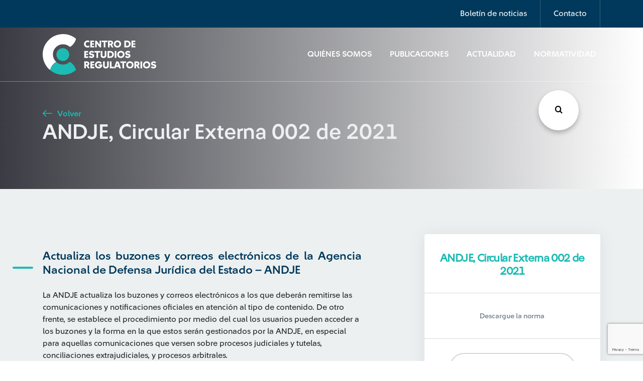

--- FILE ---
content_type: text/html; charset=UTF-8
request_url: https://www.cerlatam.com/normatividad/andje-circular-externa-002-de-2021/
body_size: 10497
content:
<!-- incluimos nuestro template del header -->
<!DOCTYPE html>
<html>
	<head>
		<!-- Google Tag Manager -->
		<script>(function(w,d,s,l,i){w[l]=w[l]||[];w[l].push({'gtm.start':
		new Date().getTime(),event:'gtm.js'});var f=d.getElementsByTagName(s)[0],
		j=d.createElement(s),dl=l!='dataLayer'?'&l='+l:'';j.async=true;j.src=
		'https://www.googletagmanager.com/gtm.js?id='+i+dl;f.parentNode.insertBefore(j,f);
		})(window,document,'script','dataLayer','GTM-5BHX6VW');</script>
		<!-- End Google Tag Manager -->
		<title>Centro de Estudios Regulatorios</title>
		<meta charset="utf-8">
		<meta charset="utf-8" />
		<meta name="description" content="Centro de Estudios Regulatorios">
		<meta http-equiv="Content-Type" content="text/html; charset=UTF-8" />
		<meta http-equiv="X-UA-Compatible" content="IE=edge">
		<meta http-equiv="X-UA-Compatible" content="ie=edge">
		<meta name="viewport" content="width=device-width, initial-scale=1">
		<meta property="og:url" content="https://www.cerlatam.com/normatividad/andje-circular-externa-002-de-2021" />
		<meta property="og:type" content="Centro de Estudios Regulatorios" />
		<meta property="og:title" content="ANDJE, Circular Externa 002 de 2021" />
		<meta property="og:description" content="" />
		<meta property="og:image" content="https://www.cerlatam.com/wp-content//themes/centro-estudios-regulatorios/assets/img/global/logo.svg" />
		<!-- preload -->
		<link rel="preload" href="https://www.cerlatam.com/wp-content//themes/centro-estudios-regulatorios/assets/css/main.css?v=1.2.28" as="style" type="text/css"/>
		<link rel="preload" href="https://www.cerlatam.com/wp-content//themes/centro-estudios-regulatorios/assets/fonts/icomoon/icomoon.eot?jkw3eq" as="font" type="application/vnd.ms-fontobject" crossorigin="anonymous">
		<link rel="preload" href="https://www.cerlatam.com/wp-content//themes/centro-estudios-regulatorios/assets/fonts/icomoon/icomoon.ttf?jkw3eq" as="font" type="font/ttf" crossorigin="anonymous">
		<link rel="preload" href="https://www.cerlatam.com/wp-content//themes/centro-estudios-regulatorios/assets/fonts/icomoon/icomoon.woff?jkw3eq" as="font" type="font/woff" crossorigin="anonymous">
		<!-- stylesheet -->
		<link rel="stylesheet" href="https://www.cerlatam.com/wp-content//themes/centro-estudios-regulatorios/assets/css/main.css?v=1.2.28" type="text/css" onload="this.onload=null;this.rel='stylesheet'" />
		<noscript><link rel="stylesheet" href="https://www.cerlatam.com/wp-content//themes/centro-estudios-regulatorios/assets/css/main.css?v=1.2.28"></noscript>
		<link rel="stylesheet" href="https://www.cerlatam.com/wp-content//themes/centro-estudios-regulatorios/assets/css/plugins/owl-carousel/owl.carousel.min.css" type="text/css" media="none" onload="if(media!='all')media='all'" lazyload />
		<link rel="stylesheet" href="https://www.cerlatam.com/wp-content//themes/centro-estudios-regulatorios/assets/css/plugins/slick/slick.min.css" type="text/css" media="none" onload="if(media!='all')media='all'" lazyload />
		<link rel="stylesheet" href="https://www.cerlatam.com/wp-content//themes/centro-estudios-regulatorios/assets/css/plugins/select2/select2.css" type="text/css" media="none" onload="if(media!='all')media='all'" lazyload />
		<link rel="stylesheet" href="https://www.cerlatam.com/wp-content//themes/centro-estudios-regulatorios/assets/css/plugins/daterangepicker/daterangepicker.min.css" type="text/css" media="none" onload="if(media!='all')media='all'" lazyload />
		<link rel="stylesheet" href="https://www.cerlatam.com/wp-content//themes/centro-estudios-regulatorios/assets/wp-styles/navigation.css" type="text/css" media="none" onload="if(media!='all')media='all'" lazyload />
		<!-- otros -->
		<link rel="author" href="Ilogica" />
		<script type="text/javascript">var TEMPLATE_URL = 'https://www.cerlatam.com/wp-content//themes/centro-estudios-regulatorios';</script>
		<meta name='robots' content='index, follow, max-image-preview:large, max-snippet:-1, max-video-preview:-1' />
	<style>img:is([sizes="auto" i], [sizes^="auto," i]) { contain-intrinsic-size: 3000px 1500px }</style>
	
	<!-- This site is optimized with the Yoast SEO plugin v26.3 - https://yoast.com/wordpress/plugins/seo/ -->
	<link rel="canonical" href="https://www.cerlatam.com/normatividad/andje-circular-externa-002-de-2021/" />
	<meta property="og:locale" content="es_ES" />
	<meta property="og:type" content="article" />
	<meta property="og:title" content="ANDJE, Circular Externa 002 de 2021 - Centro de Estudios Regulatorios" />
	<meta property="og:description" content="La ANDJE actualiza los buzones y correos electrónicos a los que deberán remitirse las comunicaciones y notificaciones oficiales en atención al tipo de contenido. De otro frente, se establece el procedimiento por medio del cual los usuarios pueden acceder a los buzones y la forma en la que estos serán gestionados por la ANDJE, en [&hellip;]" />
	<meta property="og:url" content="https://www.cerlatam.com/normatividad/andje-circular-externa-002-de-2021/" />
	<meta property="og:site_name" content="Centro de Estudios Regulatorios" />
	<meta property="article:modified_time" content="2021-08-17T20:20:34+00:00" />
	<meta name="twitter:card" content="summary_large_image" />
	<meta name="twitter:label1" content="Tiempo de lectura" />
	<meta name="twitter:data1" content="1 minuto" />
	<script type="application/ld+json" class="yoast-schema-graph">{"@context":"https://schema.org","@graph":[{"@type":"WebPage","@id":"https://www.cerlatam.com/normatividad/andje-circular-externa-002-de-2021/","url":"https://www.cerlatam.com/normatividad/andje-circular-externa-002-de-2021/","name":"ANDJE, Circular Externa 002 de 2021 - Centro de Estudios Regulatorios","isPartOf":{"@id":"https://www.cerlatam.com/#website"},"datePublished":"2021-06-10T16:45:32+00:00","dateModified":"2021-08-17T20:20:34+00:00","breadcrumb":{"@id":"https://www.cerlatam.com/normatividad/andje-circular-externa-002-de-2021/#breadcrumb"},"inLanguage":"es","potentialAction":[{"@type":"ReadAction","target":["https://www.cerlatam.com/normatividad/andje-circular-externa-002-de-2021/"]}]},{"@type":"BreadcrumbList","@id":"https://www.cerlatam.com/normatividad/andje-circular-externa-002-de-2021/#breadcrumb","itemListElement":[{"@type":"ListItem","position":1,"name":"Home","item":"https://www.cerlatam.com/"},{"@type":"ListItem","position":2,"name":"Normatividad","item":"https://www.cerlatam.com/normatividad/"},{"@type":"ListItem","position":3,"name":"ANDJE, Circular Externa 002 de 2021"}]},{"@type":"WebSite","@id":"https://www.cerlatam.com/#website","url":"https://www.cerlatam.com/","name":"Centro de Estudios Regulatorios","description":"Centro de Estudios Regulatorios","publisher":{"@id":"https://www.cerlatam.com/#organization"},"potentialAction":[{"@type":"SearchAction","target":{"@type":"EntryPoint","urlTemplate":"https://www.cerlatam.com/?s={search_term_string}"},"query-input":{"@type":"PropertyValueSpecification","valueRequired":true,"valueName":"search_term_string"}}],"inLanguage":"es"},{"@type":"Organization","@id":"https://www.cerlatam.com/#organization","name":"Centro de Estudios Regulatorios","url":"https://www.cerlatam.com/","logo":{"@type":"ImageObject","inLanguage":"es","@id":"https://www.cerlatam.com/#/schema/logo/image/","url":"https://www.cerlatam.com/wp-content//uploads/2021/04/logo-svg.png","contentUrl":"https://www.cerlatam.com/wp-content//uploads/2021/04/logo-svg.png","width":387,"height":135,"caption":"Centro de Estudios Regulatorios"},"image":{"@id":"https://www.cerlatam.com/#/schema/logo/image/"}}]}</script>
	<!-- / Yoast SEO plugin. -->


<link rel='dns-prefetch' href='//cdn.jsdelivr.net' />
<link rel="alternate" type="application/rss+xml" title="Centro de Estudios Regulatorios &raquo; Comentario ANDJE, Circular Externa 002 de 2021 del feed" href="https://www.cerlatam.com/normatividad/andje-circular-externa-002-de-2021/feed/" />
<script type="text/javascript">
/* <![CDATA[ */
window._wpemojiSettings = {"baseUrl":"https:\/\/s.w.org\/images\/core\/emoji\/16.0.1\/72x72\/","ext":".png","svgUrl":"https:\/\/s.w.org\/images\/core\/emoji\/16.0.1\/svg\/","svgExt":".svg","source":{"concatemoji":"https:\/\/www.cerlatam.com\/wp\/wp-includes\/js\/wp-emoji-release.min.js?ver=1.2.49"}};
/*! This file is auto-generated */
!function(s,n){var o,i,e;function c(e){try{var t={supportTests:e,timestamp:(new Date).valueOf()};sessionStorage.setItem(o,JSON.stringify(t))}catch(e){}}function p(e,t,n){e.clearRect(0,0,e.canvas.width,e.canvas.height),e.fillText(t,0,0);var t=new Uint32Array(e.getImageData(0,0,e.canvas.width,e.canvas.height).data),a=(e.clearRect(0,0,e.canvas.width,e.canvas.height),e.fillText(n,0,0),new Uint32Array(e.getImageData(0,0,e.canvas.width,e.canvas.height).data));return t.every(function(e,t){return e===a[t]})}function u(e,t){e.clearRect(0,0,e.canvas.width,e.canvas.height),e.fillText(t,0,0);for(var n=e.getImageData(16,16,1,1),a=0;a<n.data.length;a++)if(0!==n.data[a])return!1;return!0}function f(e,t,n,a){switch(t){case"flag":return n(e,"\ud83c\udff3\ufe0f\u200d\u26a7\ufe0f","\ud83c\udff3\ufe0f\u200b\u26a7\ufe0f")?!1:!n(e,"\ud83c\udde8\ud83c\uddf6","\ud83c\udde8\u200b\ud83c\uddf6")&&!n(e,"\ud83c\udff4\udb40\udc67\udb40\udc62\udb40\udc65\udb40\udc6e\udb40\udc67\udb40\udc7f","\ud83c\udff4\u200b\udb40\udc67\u200b\udb40\udc62\u200b\udb40\udc65\u200b\udb40\udc6e\u200b\udb40\udc67\u200b\udb40\udc7f");case"emoji":return!a(e,"\ud83e\udedf")}return!1}function g(e,t,n,a){var r="undefined"!=typeof WorkerGlobalScope&&self instanceof WorkerGlobalScope?new OffscreenCanvas(300,150):s.createElement("canvas"),o=r.getContext("2d",{willReadFrequently:!0}),i=(o.textBaseline="top",o.font="600 32px Arial",{});return e.forEach(function(e){i[e]=t(o,e,n,a)}),i}function t(e){var t=s.createElement("script");t.src=e,t.defer=!0,s.head.appendChild(t)}"undefined"!=typeof Promise&&(o="wpEmojiSettingsSupports",i=["flag","emoji"],n.supports={everything:!0,everythingExceptFlag:!0},e=new Promise(function(e){s.addEventListener("DOMContentLoaded",e,{once:!0})}),new Promise(function(t){var n=function(){try{var e=JSON.parse(sessionStorage.getItem(o));if("object"==typeof e&&"number"==typeof e.timestamp&&(new Date).valueOf()<e.timestamp+604800&&"object"==typeof e.supportTests)return e.supportTests}catch(e){}return null}();if(!n){if("undefined"!=typeof Worker&&"undefined"!=typeof OffscreenCanvas&&"undefined"!=typeof URL&&URL.createObjectURL&&"undefined"!=typeof Blob)try{var e="postMessage("+g.toString()+"("+[JSON.stringify(i),f.toString(),p.toString(),u.toString()].join(",")+"));",a=new Blob([e],{type:"text/javascript"}),r=new Worker(URL.createObjectURL(a),{name:"wpTestEmojiSupports"});return void(r.onmessage=function(e){c(n=e.data),r.terminate(),t(n)})}catch(e){}c(n=g(i,f,p,u))}t(n)}).then(function(e){for(var t in e)n.supports[t]=e[t],n.supports.everything=n.supports.everything&&n.supports[t],"flag"!==t&&(n.supports.everythingExceptFlag=n.supports.everythingExceptFlag&&n.supports[t]);n.supports.everythingExceptFlag=n.supports.everythingExceptFlag&&!n.supports.flag,n.DOMReady=!1,n.readyCallback=function(){n.DOMReady=!0}}).then(function(){return e}).then(function(){var e;n.supports.everything||(n.readyCallback(),(e=n.source||{}).concatemoji?t(e.concatemoji):e.wpemoji&&e.twemoji&&(t(e.twemoji),t(e.wpemoji)))}))}((window,document),window._wpemojiSettings);
/* ]]> */
</script>
<style id='wp-emoji-styles-inline-css' type='text/css'>

	img.wp-smiley, img.emoji {
		display: inline !important;
		border: none !important;
		box-shadow: none !important;
		height: 1em !important;
		width: 1em !important;
		margin: 0 0.07em !important;
		vertical-align: -0.1em !important;
		background: none !important;
		padding: 0 !important;
	}
</style>
<style id='classic-theme-styles-inline-css' type='text/css'>
/*! This file is auto-generated */
.wp-block-button__link{color:#fff;background-color:#32373c;border-radius:9999px;box-shadow:none;text-decoration:none;padding:calc(.667em + 2px) calc(1.333em + 2px);font-size:1.125em}.wp-block-file__button{background:#32373c;color:#fff;text-decoration:none}
</style>
<link rel='stylesheet' id='ihs_geo_styles-css' href='https://www.cerlatam.com/wp-content//plugins/ihs-geo-location/style.css?ver=1.2.49' type='text/css' media='all' />
<link rel='stylesheet' id='wp-pagenavi-css' href='https://www.cerlatam.com/wp-content//plugins/wp-pagenavi/pagenavi-css.css?ver=1.2.49' type='text/css' media='all' />

<link rel='shortlink' href='https://www.cerlatam.com/?p=17405' />
<script>document.createElement( "picture" );if(!window.HTMLPictureElement && document.addEventListener) {window.addEventListener("DOMContentLoaded", function() {var s = document.createElement("script");s.src = "https://www.cerlatam.com/wp-content//plugins/webp-express/js/picturefill.min.js";document.body.appendChild(s);});}</script>    <style type="text/css">
        #page-sub-header { background: #fff; }
    </style>
    <link rel="icon" href="https://www.cerlatam.com/wp-content//uploads/2019/12/cropped-favicon-32x32.png" sizes="32x32" />
<link rel="icon" href="https://www.cerlatam.com/wp-content//uploads/2019/12/cropped-favicon-192x192.png" sizes="192x192" />
<link rel="apple-touch-icon" href="https://www.cerlatam.com/wp-content//uploads/2019/12/cropped-favicon-180x180.png" />
<meta name="msapplication-TileImage" content="https://www.cerlatam.com/wp-content//uploads/2019/12/cropped-favicon-270x270.png" />

	</head>
	<body class=" display" style="display:none;">
		<!-- Google Tag Manager (noscript) -->
		<noscript><iframe src="https://www.googletagmanager.com/ns.html?id=GTM-5BHX6VW"
		height="0" width="0" style="display:none;visibility:hidden"></iframe></noscript>
		<!-- End Google Tag Manager (noscript) -->
<!-- header -->
<header>

	<nav id="details-nav" class="navbar navbar-expand-lg navbar-light">
		<div class="container">
			<ul class="navbar-nav ml-auto">
				<li class="nav-item">
					<a class="nav-link" href="#" data-toggle="modal" data-target="#newsletter-modal">Boletín de noticias</a>
				</li>
				<li class="nav-item">
					<a class="nav-link" href="#" data-toggle="modal" data-target="#contact-modal">Contacto</a>
				</li>
							</ul>
		</div>
	</nav>

	<nav id="main-nav" class="navbar navbar-expand-lg navbar-light bg-light">
		<div class="container">
			<a class="navbar-brand" href="https://www.cerlatam.com">
				<img id="logo1" src="https://www.cerlatam.com/wp-content//themes/centro-estudios-regulatorios/assets/img/global/logo.svg" alt="Logo">
				<img id="logo2" src="https://www.cerlatam.com/wp-content//themes/centro-estudios-regulatorios/assets/img/global/logo2.svg" alt="Logo">
			</a>

			<button class="navbar-toggler" type="button" data-toggle="collapse" data-target="#navbarSupportedContent" aria-controls="navbarSupportedContent" aria-expanded="false" aria-label="Toggle navigation">
				<span class="navbar-toggler-icon"></span>
			</button>

			<div class="collapse navbar-collapse" id="navbarSupportedContent">
				<ul class="navbar-nav ml-auto">
																		<li class="nav-item">
								<a class="nav-link" href="https://www.cerlatam.com/quienes-somos/">Quiénes Somos</a>
							</li>
																								<li class="nav-item">
								<a class="nav-link" href="https://www.cerlatam.com/publicaciones/">Publicaciones</a>
							</li>
																								<li class="nav-item">
								<a class="nav-link" href="https://www.cerlatam.com/actualidad/">Actualidad</a>
							</li>
																								<li class="nav-item covid-19">
								<a class="nav-link" href="https://www.cerlatam.com/normatividad/">Normatividad</a>
							</li>
															</ul>
			</div>
		</div>
	</nav>
</header>

<!-- Contact modal -->
<div id="contact-modal" class="modal" tabindex="-1" role="dialog">
	<div class="modal-dialog modal-dialog-centered modal-lg" role="document">
		<div class="modal-content">
			<div class="modal-header">
				<h3 class="modal-title text-dark">Contáctate con nosotros</h3>
				<button type="button" class="close" data-dismiss="modal" aria-label="Close">
					<span aria-hidden="true">&times;</span>
				</button>
			</div>
			<div class="modal-body">
				<form id="contact-form" method="post">
					<div class="statement">
						<p>Con el apoyo de nuestros profesionales aliados de la academia y la empresa privada, brindamos servicios de consultoría en los distintos ámbitos de regulación.</p>
						<p>¡Compártenos tus datos y te contactaremos en breve!</p>
					</div>

					<div class="alert alert-success d-none">
						<p>¡Mensaje enviado!</p>
					</div>

					<div class="row">
						<div class="col-md-6 form-group outline-label">
							<input type="text" class="form-control" autocomplete="off" placeholder="Nombre" name="nombre">
							<label for="">Nombre</label>
						</div>
						<div class="col-md-6 form-group outline-label">
							<input type="email" class="form-control" autocomplete="off" placeholder="Correo electrónico" name="email">
							<label for="">Correo electrónico</label>
						</div>
					</div>
					<div class="row">
						<div class="col-md-6 form-group outline-label">
							<select name="country" id="" class="form-control custom-select">
								<option value="" selected>Selecciona País</option>
								<option value="Argentina">Argentina</option>
								<option value="Brasil">Brasil</option>
								<option value="Chile">Chile</option>
								<option value="Colombia">Colombia</option>
								<option value="El Salvador">El Salvador</option>
								<option value="México">México</option>
								<option value="Panamá">Panamá</option>
								<option value="Perú">Perú</option>
								<option value="República Dominicana">República Dominicana</option>
								<option value="Uruguay">Uruguay</option>
							</select>
							<label for="">País</label>
						</div>
						<div class="col-md-6 form-group outline-label">
							<input type="text" class="form-control" autocomplete="off" placeholder="Asunto del caso" name="subject">
							<label for="">Asunto del caso</label>
						</div>
					</div>
										<div class="row">
						<div class="col-md-12 form-group outline-label">
							<textarea class="form-control" autocomplete="off" rows="4" placeholder="Descripción del caso" name="message"></textarea>
							<label for="">Descripción del caso</label>
						</div>
						<div class="col-md-12 form-group policy">
							<p><input id="policy" type="checkbox" name="policy"> Autorizo a Suramericana S.A el tratamiento de mis datos personales con la finalidad de ser contactado para recibir información periódica en temas de actualidad, para recibir información e invitaciones a eventos académicos, para el ofrecimiento de servicios y para las demás finalidades contenidas en la política de privacidad que puede ser consultada en la <a href="https://www.cerlatam.com/terminos-y-condiciones/" target="_blank" rel="noopener noreferrer" class="text-dark">política de tratamiento de datos personales</a>, donde se encuentran los canales de contacto, y la forma de ejercer mis derechos a revocar la autorización, conocer, actualizar, rectificar y suprimir.</p>
							<a href="javascript:;" class="show-more"><i class="icon-arrow-down icon-sm"></i> <span>ver más</span></a>
						</div>
						<div class="col-md-12">
							<button type="submit" id="btnssubmitc" class="btn btn-primary">Enviar Mensaje</button>
						</div>
					</div>
				</form>
			</div>
		</div>
	</div>
</div>
<!-- Newsletter modal -->
<div id="newsletter-modal" class="modal" tabindex="-1" role="dialog">
    <div class="modal-dialog modal-dialog-centered modal-lg" role="document">
        <div class="modal-content">
            <div class="modal-header">
                <button type="button" class="close" data-dismiss="modal" aria-label="Close">
                    <i class="icon-close"></i>
                </button>
            </div>
            <div class="modal-body">
                <form id="newsletter-form" method="post">
                    <img src="https://www.cerlatam.com/wp-content//themes/centro-estudios-regulatorios/assets/img/icons/mail.svg" alt="">
                    <h2>Suscríbete</h2>
                    <p class="subtitle">¡Entérate de lo último! Escoge uno o varios tipos de artículos y sé el primero en enterarte.</p>

                    <div class="alert alert-success d-none">
                        <p>¡Gracias por inscribirte!</p>
                    </div>

                    <script defer src="https://www.google.com/recaptcha/api.js?render=6Lc8NNMUAAAAAD24Du1OvlsproDRTg3O3RhmKzN7"></script>

                    <div class="row">
                        <div class="col-md-6 form-group outline-label">
                            <input type="text" class="form-control" autocomplete="off" placeholder="Nombre" name="name-news">
                            <label for="">Nombre</label>
                        </div>
                        <div class="col-md-6 form-group outline-label">
                            <input type="email" class="form-control" autocomplete="off" placeholder="Correo electrónico" name="email-news">
                            <label for="">Correo electrónico</label>
                        </div>
                    </div>
                    <div class="row">
                       <div class="col-md-12 form-group policy">
							<p><input id="policy-news" type="checkbox" name="newsletter_policy"> Autorizo a Suramericana S.A el tratamiento de mis datos personales con la finalidad de ser contactado para recibir información periódica en temas de actualidad, para recibir información e invitaciones a eventos académicos, para el ofrecimiento de servicios y para las demás finalidades contenidas en la política de privacidad que puede ser consultada en la <a href="https://www.cerlatam.com/terminos-y-condiciones/" target="_blank" rel="noopener noreferrer" class="text-dark">política de tratamiento de datos personales</a>, donde se encuentran los canales de contacto, y la forma de ejercer mis derechos a revocar la autorización, conocer, actualizar, rectificar y suprimir.</p>
							<a href="javascript:;" class="show-more"><i class="icon-arrow-down icon-sm"></i> <span>ver más</span></a>
						</div>


                        <div class="col-md-12">
                            <button type="submit" id="btnssubmit" class="btn btn-primary">Suscríbete</button>
                        </div>
                    </div>
                </form>
            </div>
        </div>
    </div>
</div>
    <section class="buscador_global">
	<div class="encabezado">
		<h2>Búsqueda</h2>
		<i class="icon-close close_modal"></i>
	</div>
	<form class="inputs_search" action="/" method="get">
		<div id="list1" class="dropdown-check-list" tabindex="100">
			<span class="anchor anchor_click">Seleccione país</span>
			<ul class="items">
								<li>
					<input class="check-search" name="paises[]" value="ar" type="checkbox"/><label>Argentina</label>
				</li>
								<li>
					<input class="check-search" name="paises[]" value="br" type="checkbox"/><label>Brasil</label>
				</li>
								<li>
					<input class="check-search" name="paises[]" value="cl" type="checkbox"/><label>Chile</label>
				</li>
								<li>
					<input class="check-search" name="paises[]" value="co" type="checkbox"/><label>Colombia</label>
				</li>
								<li>
					<input class="check-search" name="paises[]" value="sv" type="checkbox"/><label>El Salvador</label>
				</li>
								<li>
					<input class="check-search" name="paises[]" value="mx" type="checkbox"/><label>México</label>
				</li>
								<li>
					<input class="check-search" name="paises[]" value="pa" type="checkbox"/><label>Panamá</label>
				</li>
								<li>
					<input class="check-search" name="paises[]" value="do" type="checkbox"/><label>República Dominicana</label>
				</li>
								<li>
					<input class="check-search" name="paises[]" value="uy" type="checkbox"/><label>Uruguay</label>
				</li>
							</ul>
		</div>
		<div id="list2" class="dropdown-check-list" tabindex="100">
			<span class="anchor anchor_click">Tipo de artículo</span>
			<ul class="items">
								<li>
					<input class="check-search" name="tipo[]" value="normatividad" type="checkbox"/><label>Normatividad</label>
				</li>
								<li>
					<input class="check-search" name="tipo[]" value="actualidad" type="checkbox"/><label>Actualidad</label>
				</li>
								<li>
					<input class="check-search" name="tipo[]" value="publicaciones" type="checkbox"/><label>Publicaciones</label>
				</li>
							</ul>
		</div>
		<div class="input_busqueda">
			<input class="busqueda" name="s" required type="text" placeholder="Escribe los términos de búsqueda"/>
			<i class="icon-search"></i>
		</div>
		<button>Buscar<i class="icon-search"></i>
		</button>
	</form>
	<div class="tags_search etiquetas_busqueda"></div>
</section>
    <button class="btn_buscar_fixed"><i class="icon-search"></i></button><!-- incluimos el contenido que nosotros le especifiquemos -->
<!-- 
en la primera linea Extendemos de nuestro template padre el cual tiene toda la estructura base del header, content y footer 
entre otras cosas.
Este comentario lo colocamos acá debido a que no puede haber ningun texto fuera del objeto block debido a que estamos 
extenidendo de otro -->


<!-- Indicamos que este es el nombre del content para que lo incluya en nuestro template base. Ojo que en el template base (base.twig)
no se llama con include sino que con la palabra block --> 

<div id="hero-block" class="hero-block container-fluid" style="background: url() no-repeat center center/cover;">
    <div class="row">
        <div class="container">
            <div class="row">
                <div class="text col-lg-12">
                    <a href="javascript:;" onclick="window.history.go(-1); return false;" class="btn-link">
                        <i class="icon-arrow-left"></i> Volver
                    </a>
                    <h2>ANDJE, Circular Externa 002 de 2021</h2>
                </div>
            </div>
        </div>
    </div>
</div>
<section class="post-country bg-light">
    <div id="post-content" class="container post-content">
        
                    <div class="row">
                <div class="col-lg-7 col-md-12 section-ray">
                    <h4 class="mt-0 mb-4">Actualiza los buzones y correos electrónicos de la Agencia Nacional de Defensa Jurídica del Estado – ANDJE </h4>
                    La ANDJE actualiza los buzones y correos electrónicos a los que deberán remitirse las comunicaciones y notificaciones oficiales en atención al tipo de contenido. De otro frente, se establece el procedimiento por medio del cual los usuarios pueden acceder a los buzones y la forma en la que estos serán gestionados por la ANDJE, en especial para aquellas comunicaciones que versen sobre procesos judiciales y tutelas, conciliaciones extrajudiciales, y procesos arbitrales.
                </div>
                
                <div class="col-lg-4 offset-lg-1 col-md-12 text-center">
                    <div class="card-right">
                        <h5 class="title-doc">ANDJE, Circular Externa 002 de 2021</h5>
                        <p>Descargue la norma</p>
                        <div class="icons-group">
                            <a href="https://www.cerlatam.com/wp-content//uploads/2021/06/circular_externa_02_08_junio_2021.pdf" download="circular_externa_02_08_junio_2021.pdf" class="btn btn-outline-dark btn-lc"><i class="icon-document"></i> Ver documento</a>
                        </div>
                    </div>
                </div>
            </div>
            </div>
</section>


<!-- no se olviden de finalizar el bloque -->
    <div id="brand-slider" class="section container-fluid">
    <div class="row">
        <div class="container">
            <div class="row align-items-center">
                <div class="col-md-2 col-sm-12">
                    <h4 class="text-light">Nuestros <span>Aliados</span></h4>
                </div>            
                
                <div class="col-md-4 col-sm-12">
                                    </div>

                <div class="col-lg-2 col-md-3 col-sm-12">
                                                                                                                                                                                    <picture><source srcset="https://www.cerlatam.com/wp-content/webp-express/webp-images/doc-root/wp-content/uploads/2019/11/seguros-sura.png.webp" type="image/webp"><img class="brand sura-brand webpexpress-processed" src="https://www.cerlatam.com/wp-content//uploads/2019/11/seguros-sura.png" alt="Seguros Sura"></picture>
                                                                                    </div>
            </div>
        </div>
    </div>
</div>
<!-- incluimos nuestro footer -->
		<footer class="container footer-lg">
	  		<div class="row nav align-items-center">
				<div class="col-md-3">
					<a class="navbar-brand" href="https://www.cerlatam.com">
						<picture><source srcset="https://www.cerlatam.com/wp-content/webp-express/webp-images/doc-root/wp-content/uploads/2024/09/logo-cer-latam-positivo.png.webp" type="image/webp"><img src="https://www.cerlatam.com/wp-content//uploads/2024/09/logo-cer-latam-positivo.png" alt="Logo" class="webpexpress-processed"></picture>
					</a>
				</div>
				<nav class="col-lg-9 col-md-12">
					<ul class="nav-items">
												<li>
							<a href="https://www.cerlatam.com/quienes-somos/" target="">Quiénes Somos</a>
						</li>
												<li>
							<a href="https://www.cerlatam.com/publicaciones/" target="">Publicaciones</a>
						</li>
												<li>
							<a href="https://www.cerlatam.com/actualidad/" target="">Actualidad</a>
						</li>
											</ul>
				</nav>
			</div>

			<div class="row nav nav--secondary nav--two-section align-items-end">
				<nav class="col-md-12">
					<ul>
												<li>
							<a href="https://www.cerlatam.com/mapa-del-sitio/" target="">Mapa del sitio</a>
						</li>
												<li>
							<a href="https://www.cerlatam.com/terminos-y-condiciones/" target="">Términos y Condiciones</a>
						</li>
												<li>
							<a href="#" data-toggle="modal" data-target="#contact-modal">Contacto</a>
						</li>
						                <li>
                    <a href="#facebook">
                        <i class="icon-facebook"></i>	
                    </a>
                </li>
                        <li>
                    <a href="#">
                        <i class="icon-instagram"></i>	
                    </a>
                </li>
                        <li>
                    <a href="#">
                        <i class="icon-linkedin"></i>	
                    </a>
                </li>
        
					</ul>
				</nav>
			</div>

			<div class="row nav nav--third nav--two-section align-items-center">
				<nav class="col-md-10">
					<ul>
						<li>
							&copy; Copyright CER 2026
						</li>
					</ul>
				</nav>
				<nav class="col-md-2">
					<ul class="text-right">
						<li class="ilogica">
							Otro más de <a href="https://www.ilogica.cl/" target="_blank" rel="noopener noreferrer" rel="nofollow"> ilógica</a>
						</li>
					</ul>
				</nav>
			</div>
		</footer>

		<footer class="container-fluid footer-sm">
			<div class="row row-start">
				<div class="col-sm-6 col-xs-12">
					<ul>
						<li>
							<a href="#" data-toggle="modal" data-target="#contact-modal">Consultoría</a>
						</li>
												<li>
							<a href="https://www.cerlatam.com/quienes-somos/" target="">Quiénes Somos</a>
						</li>
												<li>
							<a href="https://www.cerlatam.com/publicaciones/" target="">Publicaciones</a>
						</li>
												<li>
							<a href="https://www.cerlatam.com/actualidad/" target="">Actualidad</a>
						</li>
											</ul>
				</div>
				<div class="col-sm-6 col-xs-12">
					<ul>
												<li>
							<a href="https://www.cerlatam.com/mapa-del-sitio/" target="">Mapa del sitio</a>
						</li>
												<li>
							<a href="https://www.cerlatam.com/terminos-y-condiciones/" target="">Términos y Condiciones</a>
						</li>
												<li>
							<a href="#" data-toggle="modal" data-target="#contact-modal">Contacto</a>
						</li>
					</ul>
				</div>
			</div>

			<div class="row row-end">
				<div class="col-lg-12">
					<ul>
						                <li>
                    <a href="#facebook">
                        <i class="icon-facebook"></i>	
                    </a>
                </li>
                        <li>
                    <a href="#">
                        <i class="icon-instagram"></i>	
                    </a>
                </li>
                        <li>
                    <a href="#">
                        <i class="icon-linkedin"></i>	
                    </a>
                </li>
        
					</ul>
					<span>&copy; Copyright CER 2026</span> <br>
					<span class="ilogica">Otro más de <a href="https://www.ilogica.cl/" target="_blank" rel="nofollow" rel="nofollow"> ilógica</a></span>
				</div>
			</div>
		</footer>
		<script src="https://www.google.com/recaptcha/api.js" async defer></script>
		<script type="speculationrules">
{"prefetch":[{"source":"document","where":{"and":[{"href_matches":"\/*"},{"not":{"href_matches":["\/wp\/wp-*.php","\/wp\/wp-admin\/*","\/wp-content\/\/uploads\/*","\/wp-content\/*","\/wp-content\/\/plugins\/*","\/wp-content\/\/themes\/centro-estudios-regulatorios\/*","\/*\\?(.+)"]}},{"not":{"selector_matches":"a[rel~=\"nofollow\"]"}},{"not":{"selector_matches":".no-prefetch, .no-prefetch a"}}]},"eagerness":"conservative"}]}
</script>
<script type="text/javascript" src="https://www.cerlatam.com/wp-content//themes/centro-estudios-regulatorios/assets/js/plugins/jquery/jquery.min.js?ver=1.2.49" id="jquery-js"></script>
<script type="text/javascript" src="https://www.cerlatam.com/wp-content//themes/centro-estudios-regulatorios/assets/js/plugins/bootstrap-4/popper.min.js?ver=1.2.49" id="popper-js"></script>
<script type="text/javascript" src="https://www.cerlatam.com/wp-content//themes/centro-estudios-regulatorios/assets/js/plugins/bootstrap-4/bootstrap.min.js?ver=1.2.49" id="bootstrap-4-js"></script>
<script type="text/javascript" src="https://www.cerlatam.com/wp-content//themes/centro-estudios-regulatorios/assets/js/plugins/owl-carousel/owl.carousel.min.js?ver=1.2.49" id="owl-carousel-js"></script>
<script type="text/javascript" src="https://www.cerlatam.com/wp-content//themes/centro-estudios-regulatorios/assets/js/plugins/owl-carousel/owl.navigation.min.js?ver=1.2.49" id="owl-navigation-js"></script>
<script type="text/javascript" src="https://www.cerlatam.com/wp-content//themes/centro-estudios-regulatorios/assets/js/plugins/owl-carousel/owl.autoplay.min.js?ver=1.2.49" id="owl-autoplay-js"></script>
<script type="text/javascript" src="https://www.cerlatam.com/wp-content//themes/centro-estudios-regulatorios/assets/js/plugins/owl-carousel/owl.animate.min.js?ver=1.2.49" id="owl-animate-js"></script>
<script type="text/javascript" src="https://www.cerlatam.com/wp-content//themes/centro-estudios-regulatorios/assets/js/plugins/owl-carousel/owl.hash.min.js?ver=1.2.49" id="owl-hash-js"></script>
<script type="text/javascript" src="https://www.cerlatam.com/wp-content//themes/centro-estudios-regulatorios/assets/js/plugins/owl-carousel/owl.autorefresh.min.js?ver=1.2.49" id="owl-autorefresh-js"></script>
<script type="text/javascript" src="https://www.cerlatam.com/wp-content//themes/centro-estudios-regulatorios/assets/js/plugins/owl-carousel/owl.support.min.js?ver=1.2.49" id="owl-support-js"></script>
<script type="text/javascript" src="https://www.cerlatam.com/wp-content//themes/centro-estudios-regulatorios/assets/js/plugins/slick/slick.min.js?ver=1.2.49" id="slick-carousel-js"></script>
<script type="text/javascript" src="https://cdn.jsdelivr.net/momentjs/latest/moment.min.js?ver=1.2.49" id="moment-js-js"></script>
<script type="text/javascript" src="https://cdn.jsdelivr.net/npm/daterangepicker/daterangepicker.min.js?ver=1.2.49" id="daterangepicker-js-js"></script>
<script type="text/javascript" src="https://www.cerlatam.com/wp-content//themes/centro-estudios-regulatorios/assets/js/components/brands-slider.min.js?ver=1.2.49" id="brands-slider-js"></script>
<script type="text/javascript" src="https://www.cerlatam.com/wp-content//themes/centro-estudios-regulatorios/assets/js/components/posts-slider.min.js?ver=1.2.49" id="posts-slider-js"></script>
<script type="text/javascript" src="https://www.cerlatam.com/wp-content//themes/centro-estudios-regulatorios/assets/js/components/courses-slider.min.js?ver=1.2.49" id="courses-slider-js"></script>
<script type="text/javascript" src="https://www.cerlatam.com/wp-content//themes/centro-estudios-regulatorios/assets/js/components/social-networks-slider.min.js?ver=1.2.49" id="social-networks-slider-js"></script>
<script type="text/javascript" src="https://www.cerlatam.com/wp-content//themes/centro-estudios-regulatorios/assets/js/components/podcast-slider.min.js?ver=1.2.49" id="podcast-slider-js"></script>
<script type="text/javascript" src="https://www.cerlatam.com/wp-content//themes/centro-estudios-regulatorios/assets/js/global.min.js?ver=1.2.49" id="global-js-js"></script>
<script type="text/javascript" src="https://www.cerlatam.com/wp-content//themes/centro-estudios-regulatorios/assets/js/plugins/jquery/jquery-validation.min.js?ver=1.2.49" id="jquery-validation-js"></script>
<script type="text/javascript" src="https://www.cerlatam.com/wp-content//themes/centro-estudios-regulatorios/assets/js/jquery.forms.min.js?ver=1.2.49" id="jquery-forms-js"></script>
<script type="text/javascript" src="https://www.cerlatam.com/wp-content//themes/centro-estudios-regulatorios/assets/js/plugins/select2/select2.min.js?ver=1.2.49" id="select2-js-js"></script>
<script type="text/javascript" src="https://www.cerlatam.com/wp-content//themes/centro-estudios-regulatorios/assets/js/contact-form.js?ver=1.2.49" id="form-contact-js"></script>
<script type="text/javascript" src="https://www.cerlatam.com/wp-content//themes/centro-estudios-regulatorios/assets/js/newsletter-form.js?ver=1.2.49" id="form-newsletter-js"></script>
<script type="text/javascript" src="https://www.cerlatam.com/wp-content//themes/centro-estudios-regulatorios/assets/js/wp-js.js?ver=1.2.49" id="custom-wp-js-js"></script>
<script type="text/javascript" id="disqus_count-js-extra">
/* <![CDATA[ */
var countVars = {"disqusShortname":"http-localhost-sitio-regulacion-backend"};
/* ]]> */
</script>
<script type="text/javascript" src="https://www.cerlatam.com/wp-content//plugins/disqus-comment-system/public/js/comment_count.js?ver=1.2.49" id="disqus_count-js"></script>
<script type="text/javascript" id="ihs_geo_main_js-js-extra">
/* <![CDATA[ */
var geodata = {"ajax_url":"https:\/\/www.cerlatam.com\/wp\/wp-admin\/admin-ajax.php","ajax_nonce":"09e30a0d1e"};
/* ]]> */
</script>
<script type="text/javascript" src="https://www.cerlatam.com/wp-content//plugins/ihs-geo-location/vendor/js/main.js?ver=1.2.49" id="ihs_geo_main_js-js"></script>


		<script>
		$(document).ready(function () {
			$('.update-search').on('click', function () {
				Input = $(this).data('remove');
				( Input == 's' )? $('input#' + Input ).val('') : $('input#' + Input ).remove();
				$('form[name="buscador"]').submit();
			});
			$('.only-search').on('click', function () {
				Only = $(this).data('remove');
				console.log(Only);
				$('form[name="buscador"] input[name="tipo[]"]').each(function(){
					console.log($(this).val());
					if( Only != $(this).val() ){
						$(this).remove()
					}
				})
				setTimeout( $('form[name="buscador"]').submit() , 1000);;
			});
			$('.update-order').on('change', function () {
				$('form[name="buscador"]').submit();
			});
		});
		</script>

	</body>
</html>


--- FILE ---
content_type: text/html; charset=utf-8
request_url: https://www.google.com/recaptcha/api2/anchor?ar=1&k=6Lc8NNMUAAAAAD24Du1OvlsproDRTg3O3RhmKzN7&co=aHR0cHM6Ly93d3cuY2VybGF0YW0uY29tOjQ0Mw..&hl=en&v=PoyoqOPhxBO7pBk68S4YbpHZ&size=invisible&anchor-ms=80000&execute-ms=30000&cb=o8hr2vuyoc0k
body_size: 49039
content:
<!DOCTYPE HTML><html dir="ltr" lang="en"><head><meta http-equiv="Content-Type" content="text/html; charset=UTF-8">
<meta http-equiv="X-UA-Compatible" content="IE=edge">
<title>reCAPTCHA</title>
<style type="text/css">
/* cyrillic-ext */
@font-face {
  font-family: 'Roboto';
  font-style: normal;
  font-weight: 400;
  font-stretch: 100%;
  src: url(//fonts.gstatic.com/s/roboto/v48/KFO7CnqEu92Fr1ME7kSn66aGLdTylUAMa3GUBHMdazTgWw.woff2) format('woff2');
  unicode-range: U+0460-052F, U+1C80-1C8A, U+20B4, U+2DE0-2DFF, U+A640-A69F, U+FE2E-FE2F;
}
/* cyrillic */
@font-face {
  font-family: 'Roboto';
  font-style: normal;
  font-weight: 400;
  font-stretch: 100%;
  src: url(//fonts.gstatic.com/s/roboto/v48/KFO7CnqEu92Fr1ME7kSn66aGLdTylUAMa3iUBHMdazTgWw.woff2) format('woff2');
  unicode-range: U+0301, U+0400-045F, U+0490-0491, U+04B0-04B1, U+2116;
}
/* greek-ext */
@font-face {
  font-family: 'Roboto';
  font-style: normal;
  font-weight: 400;
  font-stretch: 100%;
  src: url(//fonts.gstatic.com/s/roboto/v48/KFO7CnqEu92Fr1ME7kSn66aGLdTylUAMa3CUBHMdazTgWw.woff2) format('woff2');
  unicode-range: U+1F00-1FFF;
}
/* greek */
@font-face {
  font-family: 'Roboto';
  font-style: normal;
  font-weight: 400;
  font-stretch: 100%;
  src: url(//fonts.gstatic.com/s/roboto/v48/KFO7CnqEu92Fr1ME7kSn66aGLdTylUAMa3-UBHMdazTgWw.woff2) format('woff2');
  unicode-range: U+0370-0377, U+037A-037F, U+0384-038A, U+038C, U+038E-03A1, U+03A3-03FF;
}
/* math */
@font-face {
  font-family: 'Roboto';
  font-style: normal;
  font-weight: 400;
  font-stretch: 100%;
  src: url(//fonts.gstatic.com/s/roboto/v48/KFO7CnqEu92Fr1ME7kSn66aGLdTylUAMawCUBHMdazTgWw.woff2) format('woff2');
  unicode-range: U+0302-0303, U+0305, U+0307-0308, U+0310, U+0312, U+0315, U+031A, U+0326-0327, U+032C, U+032F-0330, U+0332-0333, U+0338, U+033A, U+0346, U+034D, U+0391-03A1, U+03A3-03A9, U+03B1-03C9, U+03D1, U+03D5-03D6, U+03F0-03F1, U+03F4-03F5, U+2016-2017, U+2034-2038, U+203C, U+2040, U+2043, U+2047, U+2050, U+2057, U+205F, U+2070-2071, U+2074-208E, U+2090-209C, U+20D0-20DC, U+20E1, U+20E5-20EF, U+2100-2112, U+2114-2115, U+2117-2121, U+2123-214F, U+2190, U+2192, U+2194-21AE, U+21B0-21E5, U+21F1-21F2, U+21F4-2211, U+2213-2214, U+2216-22FF, U+2308-230B, U+2310, U+2319, U+231C-2321, U+2336-237A, U+237C, U+2395, U+239B-23B7, U+23D0, U+23DC-23E1, U+2474-2475, U+25AF, U+25B3, U+25B7, U+25BD, U+25C1, U+25CA, U+25CC, U+25FB, U+266D-266F, U+27C0-27FF, U+2900-2AFF, U+2B0E-2B11, U+2B30-2B4C, U+2BFE, U+3030, U+FF5B, U+FF5D, U+1D400-1D7FF, U+1EE00-1EEFF;
}
/* symbols */
@font-face {
  font-family: 'Roboto';
  font-style: normal;
  font-weight: 400;
  font-stretch: 100%;
  src: url(//fonts.gstatic.com/s/roboto/v48/KFO7CnqEu92Fr1ME7kSn66aGLdTylUAMaxKUBHMdazTgWw.woff2) format('woff2');
  unicode-range: U+0001-000C, U+000E-001F, U+007F-009F, U+20DD-20E0, U+20E2-20E4, U+2150-218F, U+2190, U+2192, U+2194-2199, U+21AF, U+21E6-21F0, U+21F3, U+2218-2219, U+2299, U+22C4-22C6, U+2300-243F, U+2440-244A, U+2460-24FF, U+25A0-27BF, U+2800-28FF, U+2921-2922, U+2981, U+29BF, U+29EB, U+2B00-2BFF, U+4DC0-4DFF, U+FFF9-FFFB, U+10140-1018E, U+10190-1019C, U+101A0, U+101D0-101FD, U+102E0-102FB, U+10E60-10E7E, U+1D2C0-1D2D3, U+1D2E0-1D37F, U+1F000-1F0FF, U+1F100-1F1AD, U+1F1E6-1F1FF, U+1F30D-1F30F, U+1F315, U+1F31C, U+1F31E, U+1F320-1F32C, U+1F336, U+1F378, U+1F37D, U+1F382, U+1F393-1F39F, U+1F3A7-1F3A8, U+1F3AC-1F3AF, U+1F3C2, U+1F3C4-1F3C6, U+1F3CA-1F3CE, U+1F3D4-1F3E0, U+1F3ED, U+1F3F1-1F3F3, U+1F3F5-1F3F7, U+1F408, U+1F415, U+1F41F, U+1F426, U+1F43F, U+1F441-1F442, U+1F444, U+1F446-1F449, U+1F44C-1F44E, U+1F453, U+1F46A, U+1F47D, U+1F4A3, U+1F4B0, U+1F4B3, U+1F4B9, U+1F4BB, U+1F4BF, U+1F4C8-1F4CB, U+1F4D6, U+1F4DA, U+1F4DF, U+1F4E3-1F4E6, U+1F4EA-1F4ED, U+1F4F7, U+1F4F9-1F4FB, U+1F4FD-1F4FE, U+1F503, U+1F507-1F50B, U+1F50D, U+1F512-1F513, U+1F53E-1F54A, U+1F54F-1F5FA, U+1F610, U+1F650-1F67F, U+1F687, U+1F68D, U+1F691, U+1F694, U+1F698, U+1F6AD, U+1F6B2, U+1F6B9-1F6BA, U+1F6BC, U+1F6C6-1F6CF, U+1F6D3-1F6D7, U+1F6E0-1F6EA, U+1F6F0-1F6F3, U+1F6F7-1F6FC, U+1F700-1F7FF, U+1F800-1F80B, U+1F810-1F847, U+1F850-1F859, U+1F860-1F887, U+1F890-1F8AD, U+1F8B0-1F8BB, U+1F8C0-1F8C1, U+1F900-1F90B, U+1F93B, U+1F946, U+1F984, U+1F996, U+1F9E9, U+1FA00-1FA6F, U+1FA70-1FA7C, U+1FA80-1FA89, U+1FA8F-1FAC6, U+1FACE-1FADC, U+1FADF-1FAE9, U+1FAF0-1FAF8, U+1FB00-1FBFF;
}
/* vietnamese */
@font-face {
  font-family: 'Roboto';
  font-style: normal;
  font-weight: 400;
  font-stretch: 100%;
  src: url(//fonts.gstatic.com/s/roboto/v48/KFO7CnqEu92Fr1ME7kSn66aGLdTylUAMa3OUBHMdazTgWw.woff2) format('woff2');
  unicode-range: U+0102-0103, U+0110-0111, U+0128-0129, U+0168-0169, U+01A0-01A1, U+01AF-01B0, U+0300-0301, U+0303-0304, U+0308-0309, U+0323, U+0329, U+1EA0-1EF9, U+20AB;
}
/* latin-ext */
@font-face {
  font-family: 'Roboto';
  font-style: normal;
  font-weight: 400;
  font-stretch: 100%;
  src: url(//fonts.gstatic.com/s/roboto/v48/KFO7CnqEu92Fr1ME7kSn66aGLdTylUAMa3KUBHMdazTgWw.woff2) format('woff2');
  unicode-range: U+0100-02BA, U+02BD-02C5, U+02C7-02CC, U+02CE-02D7, U+02DD-02FF, U+0304, U+0308, U+0329, U+1D00-1DBF, U+1E00-1E9F, U+1EF2-1EFF, U+2020, U+20A0-20AB, U+20AD-20C0, U+2113, U+2C60-2C7F, U+A720-A7FF;
}
/* latin */
@font-face {
  font-family: 'Roboto';
  font-style: normal;
  font-weight: 400;
  font-stretch: 100%;
  src: url(//fonts.gstatic.com/s/roboto/v48/KFO7CnqEu92Fr1ME7kSn66aGLdTylUAMa3yUBHMdazQ.woff2) format('woff2');
  unicode-range: U+0000-00FF, U+0131, U+0152-0153, U+02BB-02BC, U+02C6, U+02DA, U+02DC, U+0304, U+0308, U+0329, U+2000-206F, U+20AC, U+2122, U+2191, U+2193, U+2212, U+2215, U+FEFF, U+FFFD;
}
/* cyrillic-ext */
@font-face {
  font-family: 'Roboto';
  font-style: normal;
  font-weight: 500;
  font-stretch: 100%;
  src: url(//fonts.gstatic.com/s/roboto/v48/KFO7CnqEu92Fr1ME7kSn66aGLdTylUAMa3GUBHMdazTgWw.woff2) format('woff2');
  unicode-range: U+0460-052F, U+1C80-1C8A, U+20B4, U+2DE0-2DFF, U+A640-A69F, U+FE2E-FE2F;
}
/* cyrillic */
@font-face {
  font-family: 'Roboto';
  font-style: normal;
  font-weight: 500;
  font-stretch: 100%;
  src: url(//fonts.gstatic.com/s/roboto/v48/KFO7CnqEu92Fr1ME7kSn66aGLdTylUAMa3iUBHMdazTgWw.woff2) format('woff2');
  unicode-range: U+0301, U+0400-045F, U+0490-0491, U+04B0-04B1, U+2116;
}
/* greek-ext */
@font-face {
  font-family: 'Roboto';
  font-style: normal;
  font-weight: 500;
  font-stretch: 100%;
  src: url(//fonts.gstatic.com/s/roboto/v48/KFO7CnqEu92Fr1ME7kSn66aGLdTylUAMa3CUBHMdazTgWw.woff2) format('woff2');
  unicode-range: U+1F00-1FFF;
}
/* greek */
@font-face {
  font-family: 'Roboto';
  font-style: normal;
  font-weight: 500;
  font-stretch: 100%;
  src: url(//fonts.gstatic.com/s/roboto/v48/KFO7CnqEu92Fr1ME7kSn66aGLdTylUAMa3-UBHMdazTgWw.woff2) format('woff2');
  unicode-range: U+0370-0377, U+037A-037F, U+0384-038A, U+038C, U+038E-03A1, U+03A3-03FF;
}
/* math */
@font-face {
  font-family: 'Roboto';
  font-style: normal;
  font-weight: 500;
  font-stretch: 100%;
  src: url(//fonts.gstatic.com/s/roboto/v48/KFO7CnqEu92Fr1ME7kSn66aGLdTylUAMawCUBHMdazTgWw.woff2) format('woff2');
  unicode-range: U+0302-0303, U+0305, U+0307-0308, U+0310, U+0312, U+0315, U+031A, U+0326-0327, U+032C, U+032F-0330, U+0332-0333, U+0338, U+033A, U+0346, U+034D, U+0391-03A1, U+03A3-03A9, U+03B1-03C9, U+03D1, U+03D5-03D6, U+03F0-03F1, U+03F4-03F5, U+2016-2017, U+2034-2038, U+203C, U+2040, U+2043, U+2047, U+2050, U+2057, U+205F, U+2070-2071, U+2074-208E, U+2090-209C, U+20D0-20DC, U+20E1, U+20E5-20EF, U+2100-2112, U+2114-2115, U+2117-2121, U+2123-214F, U+2190, U+2192, U+2194-21AE, U+21B0-21E5, U+21F1-21F2, U+21F4-2211, U+2213-2214, U+2216-22FF, U+2308-230B, U+2310, U+2319, U+231C-2321, U+2336-237A, U+237C, U+2395, U+239B-23B7, U+23D0, U+23DC-23E1, U+2474-2475, U+25AF, U+25B3, U+25B7, U+25BD, U+25C1, U+25CA, U+25CC, U+25FB, U+266D-266F, U+27C0-27FF, U+2900-2AFF, U+2B0E-2B11, U+2B30-2B4C, U+2BFE, U+3030, U+FF5B, U+FF5D, U+1D400-1D7FF, U+1EE00-1EEFF;
}
/* symbols */
@font-face {
  font-family: 'Roboto';
  font-style: normal;
  font-weight: 500;
  font-stretch: 100%;
  src: url(//fonts.gstatic.com/s/roboto/v48/KFO7CnqEu92Fr1ME7kSn66aGLdTylUAMaxKUBHMdazTgWw.woff2) format('woff2');
  unicode-range: U+0001-000C, U+000E-001F, U+007F-009F, U+20DD-20E0, U+20E2-20E4, U+2150-218F, U+2190, U+2192, U+2194-2199, U+21AF, U+21E6-21F0, U+21F3, U+2218-2219, U+2299, U+22C4-22C6, U+2300-243F, U+2440-244A, U+2460-24FF, U+25A0-27BF, U+2800-28FF, U+2921-2922, U+2981, U+29BF, U+29EB, U+2B00-2BFF, U+4DC0-4DFF, U+FFF9-FFFB, U+10140-1018E, U+10190-1019C, U+101A0, U+101D0-101FD, U+102E0-102FB, U+10E60-10E7E, U+1D2C0-1D2D3, U+1D2E0-1D37F, U+1F000-1F0FF, U+1F100-1F1AD, U+1F1E6-1F1FF, U+1F30D-1F30F, U+1F315, U+1F31C, U+1F31E, U+1F320-1F32C, U+1F336, U+1F378, U+1F37D, U+1F382, U+1F393-1F39F, U+1F3A7-1F3A8, U+1F3AC-1F3AF, U+1F3C2, U+1F3C4-1F3C6, U+1F3CA-1F3CE, U+1F3D4-1F3E0, U+1F3ED, U+1F3F1-1F3F3, U+1F3F5-1F3F7, U+1F408, U+1F415, U+1F41F, U+1F426, U+1F43F, U+1F441-1F442, U+1F444, U+1F446-1F449, U+1F44C-1F44E, U+1F453, U+1F46A, U+1F47D, U+1F4A3, U+1F4B0, U+1F4B3, U+1F4B9, U+1F4BB, U+1F4BF, U+1F4C8-1F4CB, U+1F4D6, U+1F4DA, U+1F4DF, U+1F4E3-1F4E6, U+1F4EA-1F4ED, U+1F4F7, U+1F4F9-1F4FB, U+1F4FD-1F4FE, U+1F503, U+1F507-1F50B, U+1F50D, U+1F512-1F513, U+1F53E-1F54A, U+1F54F-1F5FA, U+1F610, U+1F650-1F67F, U+1F687, U+1F68D, U+1F691, U+1F694, U+1F698, U+1F6AD, U+1F6B2, U+1F6B9-1F6BA, U+1F6BC, U+1F6C6-1F6CF, U+1F6D3-1F6D7, U+1F6E0-1F6EA, U+1F6F0-1F6F3, U+1F6F7-1F6FC, U+1F700-1F7FF, U+1F800-1F80B, U+1F810-1F847, U+1F850-1F859, U+1F860-1F887, U+1F890-1F8AD, U+1F8B0-1F8BB, U+1F8C0-1F8C1, U+1F900-1F90B, U+1F93B, U+1F946, U+1F984, U+1F996, U+1F9E9, U+1FA00-1FA6F, U+1FA70-1FA7C, U+1FA80-1FA89, U+1FA8F-1FAC6, U+1FACE-1FADC, U+1FADF-1FAE9, U+1FAF0-1FAF8, U+1FB00-1FBFF;
}
/* vietnamese */
@font-face {
  font-family: 'Roboto';
  font-style: normal;
  font-weight: 500;
  font-stretch: 100%;
  src: url(//fonts.gstatic.com/s/roboto/v48/KFO7CnqEu92Fr1ME7kSn66aGLdTylUAMa3OUBHMdazTgWw.woff2) format('woff2');
  unicode-range: U+0102-0103, U+0110-0111, U+0128-0129, U+0168-0169, U+01A0-01A1, U+01AF-01B0, U+0300-0301, U+0303-0304, U+0308-0309, U+0323, U+0329, U+1EA0-1EF9, U+20AB;
}
/* latin-ext */
@font-face {
  font-family: 'Roboto';
  font-style: normal;
  font-weight: 500;
  font-stretch: 100%;
  src: url(//fonts.gstatic.com/s/roboto/v48/KFO7CnqEu92Fr1ME7kSn66aGLdTylUAMa3KUBHMdazTgWw.woff2) format('woff2');
  unicode-range: U+0100-02BA, U+02BD-02C5, U+02C7-02CC, U+02CE-02D7, U+02DD-02FF, U+0304, U+0308, U+0329, U+1D00-1DBF, U+1E00-1E9F, U+1EF2-1EFF, U+2020, U+20A0-20AB, U+20AD-20C0, U+2113, U+2C60-2C7F, U+A720-A7FF;
}
/* latin */
@font-face {
  font-family: 'Roboto';
  font-style: normal;
  font-weight: 500;
  font-stretch: 100%;
  src: url(//fonts.gstatic.com/s/roboto/v48/KFO7CnqEu92Fr1ME7kSn66aGLdTylUAMa3yUBHMdazQ.woff2) format('woff2');
  unicode-range: U+0000-00FF, U+0131, U+0152-0153, U+02BB-02BC, U+02C6, U+02DA, U+02DC, U+0304, U+0308, U+0329, U+2000-206F, U+20AC, U+2122, U+2191, U+2193, U+2212, U+2215, U+FEFF, U+FFFD;
}
/* cyrillic-ext */
@font-face {
  font-family: 'Roboto';
  font-style: normal;
  font-weight: 900;
  font-stretch: 100%;
  src: url(//fonts.gstatic.com/s/roboto/v48/KFO7CnqEu92Fr1ME7kSn66aGLdTylUAMa3GUBHMdazTgWw.woff2) format('woff2');
  unicode-range: U+0460-052F, U+1C80-1C8A, U+20B4, U+2DE0-2DFF, U+A640-A69F, U+FE2E-FE2F;
}
/* cyrillic */
@font-face {
  font-family: 'Roboto';
  font-style: normal;
  font-weight: 900;
  font-stretch: 100%;
  src: url(//fonts.gstatic.com/s/roboto/v48/KFO7CnqEu92Fr1ME7kSn66aGLdTylUAMa3iUBHMdazTgWw.woff2) format('woff2');
  unicode-range: U+0301, U+0400-045F, U+0490-0491, U+04B0-04B1, U+2116;
}
/* greek-ext */
@font-face {
  font-family: 'Roboto';
  font-style: normal;
  font-weight: 900;
  font-stretch: 100%;
  src: url(//fonts.gstatic.com/s/roboto/v48/KFO7CnqEu92Fr1ME7kSn66aGLdTylUAMa3CUBHMdazTgWw.woff2) format('woff2');
  unicode-range: U+1F00-1FFF;
}
/* greek */
@font-face {
  font-family: 'Roboto';
  font-style: normal;
  font-weight: 900;
  font-stretch: 100%;
  src: url(//fonts.gstatic.com/s/roboto/v48/KFO7CnqEu92Fr1ME7kSn66aGLdTylUAMa3-UBHMdazTgWw.woff2) format('woff2');
  unicode-range: U+0370-0377, U+037A-037F, U+0384-038A, U+038C, U+038E-03A1, U+03A3-03FF;
}
/* math */
@font-face {
  font-family: 'Roboto';
  font-style: normal;
  font-weight: 900;
  font-stretch: 100%;
  src: url(//fonts.gstatic.com/s/roboto/v48/KFO7CnqEu92Fr1ME7kSn66aGLdTylUAMawCUBHMdazTgWw.woff2) format('woff2');
  unicode-range: U+0302-0303, U+0305, U+0307-0308, U+0310, U+0312, U+0315, U+031A, U+0326-0327, U+032C, U+032F-0330, U+0332-0333, U+0338, U+033A, U+0346, U+034D, U+0391-03A1, U+03A3-03A9, U+03B1-03C9, U+03D1, U+03D5-03D6, U+03F0-03F1, U+03F4-03F5, U+2016-2017, U+2034-2038, U+203C, U+2040, U+2043, U+2047, U+2050, U+2057, U+205F, U+2070-2071, U+2074-208E, U+2090-209C, U+20D0-20DC, U+20E1, U+20E5-20EF, U+2100-2112, U+2114-2115, U+2117-2121, U+2123-214F, U+2190, U+2192, U+2194-21AE, U+21B0-21E5, U+21F1-21F2, U+21F4-2211, U+2213-2214, U+2216-22FF, U+2308-230B, U+2310, U+2319, U+231C-2321, U+2336-237A, U+237C, U+2395, U+239B-23B7, U+23D0, U+23DC-23E1, U+2474-2475, U+25AF, U+25B3, U+25B7, U+25BD, U+25C1, U+25CA, U+25CC, U+25FB, U+266D-266F, U+27C0-27FF, U+2900-2AFF, U+2B0E-2B11, U+2B30-2B4C, U+2BFE, U+3030, U+FF5B, U+FF5D, U+1D400-1D7FF, U+1EE00-1EEFF;
}
/* symbols */
@font-face {
  font-family: 'Roboto';
  font-style: normal;
  font-weight: 900;
  font-stretch: 100%;
  src: url(//fonts.gstatic.com/s/roboto/v48/KFO7CnqEu92Fr1ME7kSn66aGLdTylUAMaxKUBHMdazTgWw.woff2) format('woff2');
  unicode-range: U+0001-000C, U+000E-001F, U+007F-009F, U+20DD-20E0, U+20E2-20E4, U+2150-218F, U+2190, U+2192, U+2194-2199, U+21AF, U+21E6-21F0, U+21F3, U+2218-2219, U+2299, U+22C4-22C6, U+2300-243F, U+2440-244A, U+2460-24FF, U+25A0-27BF, U+2800-28FF, U+2921-2922, U+2981, U+29BF, U+29EB, U+2B00-2BFF, U+4DC0-4DFF, U+FFF9-FFFB, U+10140-1018E, U+10190-1019C, U+101A0, U+101D0-101FD, U+102E0-102FB, U+10E60-10E7E, U+1D2C0-1D2D3, U+1D2E0-1D37F, U+1F000-1F0FF, U+1F100-1F1AD, U+1F1E6-1F1FF, U+1F30D-1F30F, U+1F315, U+1F31C, U+1F31E, U+1F320-1F32C, U+1F336, U+1F378, U+1F37D, U+1F382, U+1F393-1F39F, U+1F3A7-1F3A8, U+1F3AC-1F3AF, U+1F3C2, U+1F3C4-1F3C6, U+1F3CA-1F3CE, U+1F3D4-1F3E0, U+1F3ED, U+1F3F1-1F3F3, U+1F3F5-1F3F7, U+1F408, U+1F415, U+1F41F, U+1F426, U+1F43F, U+1F441-1F442, U+1F444, U+1F446-1F449, U+1F44C-1F44E, U+1F453, U+1F46A, U+1F47D, U+1F4A3, U+1F4B0, U+1F4B3, U+1F4B9, U+1F4BB, U+1F4BF, U+1F4C8-1F4CB, U+1F4D6, U+1F4DA, U+1F4DF, U+1F4E3-1F4E6, U+1F4EA-1F4ED, U+1F4F7, U+1F4F9-1F4FB, U+1F4FD-1F4FE, U+1F503, U+1F507-1F50B, U+1F50D, U+1F512-1F513, U+1F53E-1F54A, U+1F54F-1F5FA, U+1F610, U+1F650-1F67F, U+1F687, U+1F68D, U+1F691, U+1F694, U+1F698, U+1F6AD, U+1F6B2, U+1F6B9-1F6BA, U+1F6BC, U+1F6C6-1F6CF, U+1F6D3-1F6D7, U+1F6E0-1F6EA, U+1F6F0-1F6F3, U+1F6F7-1F6FC, U+1F700-1F7FF, U+1F800-1F80B, U+1F810-1F847, U+1F850-1F859, U+1F860-1F887, U+1F890-1F8AD, U+1F8B0-1F8BB, U+1F8C0-1F8C1, U+1F900-1F90B, U+1F93B, U+1F946, U+1F984, U+1F996, U+1F9E9, U+1FA00-1FA6F, U+1FA70-1FA7C, U+1FA80-1FA89, U+1FA8F-1FAC6, U+1FACE-1FADC, U+1FADF-1FAE9, U+1FAF0-1FAF8, U+1FB00-1FBFF;
}
/* vietnamese */
@font-face {
  font-family: 'Roboto';
  font-style: normal;
  font-weight: 900;
  font-stretch: 100%;
  src: url(//fonts.gstatic.com/s/roboto/v48/KFO7CnqEu92Fr1ME7kSn66aGLdTylUAMa3OUBHMdazTgWw.woff2) format('woff2');
  unicode-range: U+0102-0103, U+0110-0111, U+0128-0129, U+0168-0169, U+01A0-01A1, U+01AF-01B0, U+0300-0301, U+0303-0304, U+0308-0309, U+0323, U+0329, U+1EA0-1EF9, U+20AB;
}
/* latin-ext */
@font-face {
  font-family: 'Roboto';
  font-style: normal;
  font-weight: 900;
  font-stretch: 100%;
  src: url(//fonts.gstatic.com/s/roboto/v48/KFO7CnqEu92Fr1ME7kSn66aGLdTylUAMa3KUBHMdazTgWw.woff2) format('woff2');
  unicode-range: U+0100-02BA, U+02BD-02C5, U+02C7-02CC, U+02CE-02D7, U+02DD-02FF, U+0304, U+0308, U+0329, U+1D00-1DBF, U+1E00-1E9F, U+1EF2-1EFF, U+2020, U+20A0-20AB, U+20AD-20C0, U+2113, U+2C60-2C7F, U+A720-A7FF;
}
/* latin */
@font-face {
  font-family: 'Roboto';
  font-style: normal;
  font-weight: 900;
  font-stretch: 100%;
  src: url(//fonts.gstatic.com/s/roboto/v48/KFO7CnqEu92Fr1ME7kSn66aGLdTylUAMa3yUBHMdazQ.woff2) format('woff2');
  unicode-range: U+0000-00FF, U+0131, U+0152-0153, U+02BB-02BC, U+02C6, U+02DA, U+02DC, U+0304, U+0308, U+0329, U+2000-206F, U+20AC, U+2122, U+2191, U+2193, U+2212, U+2215, U+FEFF, U+FFFD;
}

</style>
<link rel="stylesheet" type="text/css" href="https://www.gstatic.com/recaptcha/releases/PoyoqOPhxBO7pBk68S4YbpHZ/styles__ltr.css">
<script nonce="X2P8PqfZJ08Q58l7M8tYOQ" type="text/javascript">window['__recaptcha_api'] = 'https://www.google.com/recaptcha/api2/';</script>
<script type="text/javascript" src="https://www.gstatic.com/recaptcha/releases/PoyoqOPhxBO7pBk68S4YbpHZ/recaptcha__en.js" nonce="X2P8PqfZJ08Q58l7M8tYOQ">
      
    </script></head>
<body><div id="rc-anchor-alert" class="rc-anchor-alert"></div>
<input type="hidden" id="recaptcha-token" value="[base64]">
<script type="text/javascript" nonce="X2P8PqfZJ08Q58l7M8tYOQ">
      recaptcha.anchor.Main.init("[\x22ainput\x22,[\x22bgdata\x22,\x22\x22,\[base64]/[base64]/[base64]/bmV3IHJbeF0oY1swXSk6RT09Mj9uZXcgclt4XShjWzBdLGNbMV0pOkU9PTM/bmV3IHJbeF0oY1swXSxjWzFdLGNbMl0pOkU9PTQ/[base64]/[base64]/[base64]/[base64]/[base64]/[base64]/[base64]/[base64]\x22,\[base64]\\u003d\\u003d\x22,\[base64]/CuVNpw5fDmlAFRWIXCcOFXcKpw5XDmsK+AsOOwpkYNMO6woXDnsKWw4fDvMKuwofCoAzCuArCuHZhIFzDuDXChADCh8OrMcKgW1w/JU3CmsOIPVHDksO+w7HDrsOrHTIXwoPDlQDDncKYw65pw6EOFsKfCcKAcMK6ABPDgk3CmsOeJE5sw7lpwqtRwrHDulsKcFc/IcOlw7FNXi/CncKQacKoB8Kfw7Z7w7PDvBHCrlnChS7DnsKVLcK5LWprIBhadcKXLMOgEcOAKXQRw7XCkm/DqcOedsKVwpnCscOHwqpsasKYwp3CsxzCkMKRwq3CiQtrwptUw6bCvsKxw4zClH3Dmzs2wqvCrcKxw7YcwpXDuyMOwrDCskhZNsOUGMO3w4dTw412w57ClcOUAAlnw6JPw73Cr0rDgFvDoF/Dg2whw4diYsKlZX/DjCEcZXIsR8KUwpLCvgB1w4/DqMO1w4zDhHxjJVUEw6LDskjDu2E/Cg5rXsKXwo4KasOkw5zDsBsGC8OOwqvCo8KZbcOPCcOrwpZaZ8OPAwg6e8Osw6XCicKxwoV7w5UuQW7CtS3DscKQw6bDocOvMxF0RXoPHkvDnUfCsQvDjARRwqDClmnCmALCgMKWw7omwoYOPHFdMMOhw4nDlxs3wo3CvCB/[base64]/CsG8RXsKZfzMmw6nCsRxGcsO4wqbChV/[base64]/DqXrDv03CqgrDmGfDoBDCmjoOR1wBwqLCow/DkMKTHy4SHwPDscKofAnDtTXDkCrCpcKbw7nDtMKPIGjDmg8qwo0sw6ZBwqdgwrxHY8KfEklVKkzCqsKZw4Nnw5YLGcOXwqRKw5fCtV7CscKWWsK+w4/CnsKyOcKKwrjCgMO5dsOtQsOTw77Dj8OHwrASw74OwqnDkEk0wqrCkwTDlsKnwpZHw4/[base64]/CqMKjKlNOWMKPDWTCjMOJw5DDhSjCqMKpRV95w5Zqw4h9XwLCuiHCl8Otw4sjw6TCqDPDggpXwrXDnRthCWAiwq41wo7DssOJw4s0w5VgZcOQeFEeOAB8V3DCucKNw4Ifw5w7wqXChcOyDMKvLMONCEvDuErDqMO+PDNkAD91w4R3Rj/DrsKoAMK3wofDmgnCiMKnwpbCksK9wrTDiH3Dm8KIfg/Dj8Kpw7vCs8Ojwq/DjMKoICvCiyvDjMO3w4jCkcKIYMKYw4XDk2ZMJTs+XMOoV2d+FcOqP8OKDGNXw4zCr8OgRsKLWWIQwoPDgUEswokBGMKcwq/CvVUBw50+AsKNw5fCosKSwonCk8OMP8OZUEVTAxTCpcO9w4Yqw4wyYHtwwrjDtmfCgcKrw53DtMK3wpbCj8Ozw4o+AsKABQfCnU3Ch8KFwoJeRsKEM0zDtyHDqsOxwpvDksOYGWTDlMKLRX7ChXg4B8OswpPDkMOSw5wgFRRMehLDtcKxw4AaAcOkJ1LCtcO5Kh/DssOSw7siFcKPDcO9IMOfCsKKwoJ5wqLCgl0twoVJw53DjzZvwobCiEg2wojDjlVtJsOfwpJ6w5fDrXrCt2kqwpDCiMOKw5vCncKvw5pUN2JQZG/ClBBvUcKzS2zDpsK2RRFaTsOpwoMnLwkwU8Oyw6jDjDTDl8ODc8O3c8O0FMK6w7FQaQslfRwZTFxnwp/DpW09LAh2w5pCw703w6rDlzV1XhplDV3CtcKqw658VQEwPMOowr7DiAHDm8OVIlfDjxhzEj98woLCriYnwqMBS3HChMOowpvCgTDCjivDnAc7w4DDoMOIw6Juw7hMc2rCiMKBw4vDvcOVa8OlJMO0wq5Bw7I2WznDoMKswrvCswMlVE3CtsOLc8Kkw5ZEwonCn2J/VsOKNsK/Sl3CoGcmKk3Dj3/DgsKgwrkzZMKXWsKLw7xIMsKqGsOJw5fCmGjCicOew4olTsO6Yw8cHMOdw7nCicOpw7zCjX19w4Bdwr/CqkogGh5Rw4jDhSLDthUxOjxAFgthw6TDsR97AyINcsKqw4gTw7jCrcO2UMO/wplsK8K3DMKgV0U0w4HDqgrDnMKNwrPCrlfDnH3DhDAtZh8xT1AwccKaw6R3wox6DyhRw7HCoyVhw5bCh2RLwoUPPRbDlUgXw4HCgsKlw6haNHjCi0XDosKAEcKMwqXDg2U3NMKTwpXDl8KBCkEOwpXCgsOwQ8OuwqrDkAzDongWdsO7wp/[base64]/[base64]/CnTbDvsOKw7TCtcKpScKLbg/CnlccwpUDw4hlwpjCqxzDsMO6JRLDqkDCpMKYwpbDqgTDohTCt8O6woNgMwDCmEYewp1aw7lXw4tiDcKOFw93wqLCp8KCw77DrhLCnELDpG/CvWrCoDJTcsOkIABgCcKBwrrDjws3w4PCoQ7Dt8KjLMK9CXnDlsKxw67ClwPDlBQGw5bCkiUpdlIJwo8GEMOVNsKYw6zDmELCr3fCqcKxS8K9GS5eVAAmw7jDoMKXw47CulwEbxLDjT4IJMOYaD1GZD/Dr0zDkzwiwqkwwpYBXsKuwpBHw6Auwpg5fsOneU8/Cy3CvFLCtwU4VzkKZB/DvcKtwok1w4jClMOzw5V2wqLCv8KWNRlBwqHCu1fChyM1LMOTQMOUwpzClMKwwoTCiMORa1XDiMOzaU3DjBxyOG5yw7Qow5c6w5fDmMKiwrvCuMOSwqk/HW/[base64]/[base64]/CnWJpwpYAwq1RDsKCZmopVMK4GlzDlzxZwpgUw4nDiMOkd8KXEsOnwqtfw5nChcKXS8KUWsKLXcKHKRkvw4fDucOfMx3CtxzCvcKPQgMbUBhHXD/ChcKgIcOJw4IJTMOmw60bASfCmH7CtHTCmyPDr8OKckrDpMOAQsKSw7kJRsK3KD7Ct8KKBgQ3QMKHH39Gw7JEYMK8VC3DrMOUwqTDhh5ve8K8XAxhwpEzw6rChsOyFMKnUsO/wrdZwrrDosKww4nDmXk/L8O3wohEwpLCrnU5w5nDsx7CksKFw4QYwqvDnxXDkydgw5ReXsKsw5jCo2bDvsKGwq7Dm8O3w7EdC8OzwpQ7JsOmScK5bMOXwqvDpXc5w7dWfxwwEUhkfx3CjMOiDQ7DpMKpOcOtw7PDnBfDiMKQKTIGB8OlSSgUVMOOPz/CiV4LNsOmwo/Cj8KpbwnDrmfCo8KFwqrCpcO0WsKowozDuVzCpMKVwr59woMcTlPDuhdGwrYgw4QdO0RBw6fCl8KREcKZC3LCghQ1wqjDg8OAw4DDhEJAwq3DucKcRMKcUDJdLjfDg2QqScKvwrzDs2ANOFpcagfCiWDCqBkTwogWLFXCkBPDiU4CFsOMw7HCgW/DsMOdQSUdw4A8Szlnw5fDm8O/[base64]/Cox/[base64]/CkMKuwoxGYMKoJT3CjsOEHsK7WcOYwqMbw6TChXEqwqDDoSgsw53Doi4hITjCi1HDqcKew7/[base64]/DmLDjsOQw4QAVTwTw73DpRTCvMKDw5Ytw7LDiWjDmQ1AZ1HCnXXDn2A1FHjDijDCssK6wobCpMKtw6IEYMOCZ8OkwojDuTjClBHCpk/DgBXDjiXCssK3w5dnwpU8w6Z3PQLCpsODw4DDsMKKw73DoyDDqcKFwqRoFXVpwoM/wplAQiHCjsKFwqomw4UiNA3DpcK/asK+aVJ6wo51amjDhcKew5/CvsOkRGrDggzCpcO8WsK2D8Kuw6rCosK8DU5mw6TCpcORIMKwEinDj0PCvcKVw4QEPG/DtgfCrcKuw6vDpUstSMOGw5gkw4kwwolJTgRQLjI+w57DqDMVCMKHwoxNwoMiwpDCtMKCw43DsW5swosTw55gZ3Jzw7pawp44w7/CtA8swqbCssO0w50jUMOTWsKxwrwywrHDl0LCtsOXw7nCu8KwwroQPcOvw6cAL8O3wqbDhsK5wrdCb8K2wqZ/[base64]/[base64]/DjAXCrCbDu8KQf8OkworCsMOSXsOlVU/CiMORwqJow64KOMONwoXDu2bCmsKkbSx+wo8Dw63DixbDsjrCkysBwppoZUzDvsO7wobCt8KYQ8OPw6XCsyzDpmFRZ1zDvQwUMBlcwo/CkcKHM8Kyw5scw6zCo3fCssOXOUrCrsKUw5DCuUJtw7RvwrDCoEPDrMOXw6ghwokpBCbDsCrCicK7w48lw4bCv8KIwr/Dj8KvFAU0wr7DnQUrCmjCoMKVPcKmPMOrwpsGQcO+DsKMwqYWFWFnWiNiwp3DoF3Dv2MOJ8O8bCvDqcOWOwrCgMK2MsKqw6cgAE3Cqh5vUB7DjWt3wotfw4TDujcJwpcpDsK/DVs2QsKUwpYpwo8PXDdvX8OUw547XsOtSsKOfMOTRyPCuMOBw557w7LDiMOAw6/DtcKCUS7DgMKHHsO+KMKHGH7DnyvDg8Ojw4bDrMOyw4ZiwqvCpMOTw73DosK/XHY0TcK1wp5Sw7rCgGFjRWfDqhAORMO6w4DDl8OZw40sScKeIMO5acKYw6jChQhlB8Onw6bDunTDtsOLfQYvwoLDnwkjM8K1fwTCm8Kkw55/[base64]/DosOQRcKRwpQKw61hTToowrXClEocwrkGNwU+w4hzLcKzPjLDvXhAwqsKTsKfJcOxw6cfwrjCvMKqUsOccsOHIWJpw6nDqsKuGmtWYcODwooUwoXCvAvDu1vCosKUwqgTJxINZykEwpRSw7Qew4RxwqB6LWkiL0rCtFgOwro+wpp2w5/[base64]/[base64]/Dtg/DucKoV2UAw7hHwpnCtkQEEsKlGB/DnAkDw63CrHERT8Onw4zCniMQUTbCs8KHezcSZzbCsH5ywppow4g4Wl9cw7wFPsOYN8KPNyg6IHRMw4DDnsO2SDjDogpZQnXDuyQ+XcKhVsKSw6AxAlFkw5Erw7nCrwTCpMKCwqgjTmTDp8KCVUPCugM/[base64]/[base64]/FjZuw77CtMOuw7LDisKUw6opP8KPXcOdw61ewoLDh2PCkcKVw4HCjV7Cvw5iNyrCqsKhwo8lwpXDoWDCjsKKf8KFLsOlw6DDgcOLw7ZDwrDChDXCuMKZw7bCr37Cv8OrdcOpNMKzMTPCgMKvN8KpY2MLwrRAw5vCgw7Di8OwwrNIwqwPAlZ0w5fDusOvw6bDkcOwwr/Dk8KFw6lkwpxgF8K1ZMOsw5vCicK/w73DtMKKwoIOw73DsypQfTI4XsOqw6Eow7HCsjbDliDDuMKYwr7DqQ7CqMOtwoBMw5jDtHPDsiE/w4hOWsKLXMKYO2vDhsKlw700IMKSFTkqbMKVwrhHw7nCtGLDgsOMw7IEKnwEw4MkFndMw64Id8OWHjDDmcKlczbCvMKHFMKoNjvCkSnCkMORw4fCpcKvFHFVw4lEwpRlBgVcOMKcTsKKwq/DhcKkMmjDssKTwp0Fwp0Zw7JewrvClcKDfcOxwoDDqjLDmmXCmMOtecKoG2sMw4DDs8OiwrvCjxU5w6HChMKywrcVHcOERsOsJsO4DDx+WcOUw5zCkFU4Q8OaVnNoQSrClUrDhMKpDW1Iw63Dvlh1wrx8ZADDviJiwq7DogDCgl0/[base64]/woHCv8OjDQzCjsOCGcOgAcKlwrVqwqlKXcKvw5fDgMOAYcOzHQPCuGXDoMOyw7EiwpJdwpNfw53CuHjDk3bCgB/CimDDmcO1c8OWwr/[base64]/Ds8OywoTDlMKPC3pVw4BuwpkfcsO8BsOmJsOiw4hdKMKRJUzCvn3ChMK5w7UoF0HCqBTDssKWJMOuDMOmDcOcwrwAX8KHRW0jbw3Cs2LDl8KAw6lNJlnDh2VuVzg4XBEAMMONwqTCtcOUV8OoU2oOEULCrcO+asOsIsK/wroJQsOEwql+R8Kjwpo0KhYgKlAuKX1+YsKjK0vCn13CtBFUw7gCwobCksOLS1c7w4MZVsKbwr/Dl8OFw5TCjMOdw4TDosO0AcO4w702wofDt3zDhMKFXcONecO/XCLDvFdpw5kocMOlwqvDthZFwrlGH8KcUADCocOjw5tNwrDCiUMKw7/CvHB/w4fDpycKwphjw4JvPXHCosOaO8Ojw6Awwq3CucKAw7rCgy/DpcK+ZsKnw4DDh8KaVcOGwrDCnE7DgsO7TV/DhFBdcsO1wovDvsKDBw4mwrtAwrNxR3I6H8KSwrHDvcOcwrnDtl/Dl8OCw5dAPmnCn8K3eMKgwr3CtDoywpbCiMOywp51BMOuwqFAUMKday/CgsK7ECLDmhPCjSDDiX/DkcO/w4FEwrXDqQwzFjxbwqvCnBbCjAhzBkMdCsOTU8KxMUnDg8OHGWIVYCbDo0HDmMO1w7sowpXCjcKwwrUBw4ttw6fCkSHDjcKDUQbCg1zCsnEhw4jDgMK+w65jW8KGw5XCpUUaw5/Ch8KQwpMrw5vCt3lBMsOVWwjDr8KUNsO/wqUhw4gRE33Dh8KmfTPCp2VMw7M2XcOXw7rDmAnCosOww4d6w6TCrCkew4Z6w5TCvUvCnUXDicKQwrzDunrDgMK5wqTCvMO/wpo/wrDDu1B/TUkVw7hiacO6PcK2PcOKwqBXewPChyDDmiPDs8KzKmHDt8Kcwr3CrT8+w6jCt8KuOi3CnHRqTsKVai/CgU4MEV4ELcOHIxgbG3DClGvDsxXCosK+w4PCrsKiRMOTOXPCsMO8T2BtNsKIw75MHiTDl3t7DcK9w5nCqcOYZcOMw5/CvSHDmMOmwrxPw5bDiQ/CkMOsw6Bow6gWwqfCm8KbJcKiw7JnwpHDrljDjiZGw4XCgBjChDjDs8OEL8O3aMOqN2BlwoNPwoQmwrfDoS9CLyoiwq5nDMKZOyQmwoXCp0YsOCjCrsOAUMOywpttw53Cq8OOVcOyw6DDssK4YiLCncKiQcOqw7XDkiNCwp8aw7bDs8K/[base64]/CrxHCkcKTwooXF8OMw4/[base64]/CksOSwqrDnMKaFsOYwrlUcmMcUDLCgE7DqzJ/w57Dp8ONBzM5CsOQwpjCu0XCqQNvwqrDlmJ8b8KWEFbChibCrcKdKMOeOjbDn8O6UsKdOcK+w5HDqS4VMQHDtDwowqF9wrTDkMKLRcK2KsKSNMObw4/DlsObwpJzw6wLw4LDnWbClD45Y0h5w6pPw4bCmT11VnwcfQ1Aw7YeWXtjDMO2wqvCqXzCjxgpKcO4woBQw4YEw6PDjsK1wo0eCEPDpMKSCXTDjkkzwot4wpbCrcKebsKvw6p/wobChWRJXMO2w6zDljzDrUXDuMOBw4xvwrkzIFFvw77DjMKAw7jDtUN0w7bCuMKMwqVMBHdwwrDDrxPCpSJywrjDmwPDjjJAw4nDgSPCoGILw7XCuxrDtcOJA8ONcMKDwq/[base64]/Dj8O3XnHDlcOvSipKRjgCZsKvwoUMFHxJwoVwBi7CgEoJBiRCF1E5dR7Di8OewrvCmMOFQcOmLEHCkxfDscO4dMKRw4bDiDAnajA4w5nDmcOscXPDkcKbwr9MTcOiw4AZw4zCjwfClMKmThtScQ4UXsKKZENRw6DDiQTCtUXCqG/Dt8K5w4HDmytQWzhCwqbDomcswrckw59THsOaFVvCj8KHccOswo14V8Klw7nCrMKgdhXCtMKhw4B0w6zCksKlEhoCGsKnwpTDpcK4w6pmKExUKBxFwpLCm8Kvwo3Dh8KbasOcKsO5wqDDhsO3dHVdwq5Pw6Vgd3Nuw6bCgBLDjAxqWcO/w45UElU2wpDCksK0NEfDj0AkfA1GacKUTMKWwr3DhMODw5wDTcOuworDlcOIwp4wK2INScKww61NcsKzCB3CuADDqkMGKsOhw4DDuQ0CZVhbwq/Dhm9TwpXCgDMjSiECKcKEYCtcwrbCrGHCicO8WMKnw4DCl1ZMwqJBKVwFaw/[base64]/CuMOGRAc5ZcO5wrdsaGw2Gn/CiQLDri8xw5Vtwp4xeDYLNsKrwrtgNAXCtyPDk1wMw6NYfTLCt8OjMn7DqsK1YwTDq8KqwpJsU1JXNiEkH0bCncOqw7nCvlnCscOWaMKbwqI8wrl2UsOOwph5wpHClsOZMMKuw5YRw6tnScKcE8Ocw5kRK8KsBcO+w413wqo1fytuVGcpd8KCwq/Dsy/[base64]/Dv0VjBMOfa3QeZk09w5hhDsK/[base64]/OsOkwqhBaUpqTcK1w5PCucK1ZsOtD15SbMO/w4ZAw6jDqGYdwobDk8K/w6c2wo8nw4rCuw3DrULDpWDCocK7V8Kqew0KwqnDm2PDlRsVCVzDmQnDtsO6wqzCscKFWV1iwoXDp8KGbEjDisOMw51Jw7diesK6CcO8DcK3wpdyX8O5wrZQw4TDgQFxMSp2KcOHw4BIEsORXCQAZV9hdMKDbMOhwoFYw7Niwqt/ZcOaEMKlN8O2c0XCtg1xw4hCw7bCqcKeTzYXd8KhwrcPK0PCtS7CpD/DsyFAIijCvSQyTMKNKMKoHGzClsKiwqzCrUbDuMKzw59ldRdCwpFtw6fCgGxIwr3DnVgWTx/[base64]/wrDDgG5qwo7DpcOXw5Qww5TDk8OawpPDtgHCsMKkw6Eqc2nDgcKSZkVgD8Kjwpgiw6ETWhFiwpBKwrpUZ23CmQEnIsKLGsO2UMKcwqAYw40UwrDDjHtUf2jDsEA0w61qPRtQMMOfw5HDkTMxQk7CqV3CnMODJ8Okw5TChMO/ahR0Egd2TQ3DlkXCkVnClBswwoxDw5gpw6sAcQgvKcKAfxolw5tiDwnCpcKiVnPCisOuFcKsMcKAw4/CocKWw61nw4FJwo1pbsO0c8Omw6jCtcKEw6cZPsKiw7ZWwprCh8OpYMONwrtIw6gXSWtkOTsHwojDscK6ScKUw4MBw6XChsKiJ8OSw4jCsWPChm3DlxU/wqkGAsOwwovDk8KCw4DDkD7DqzstP8KWYj1mw5DDq8KXQMOjw5xcwqZnwpTDp1XDo8ODB8OJVl5GwqtAw4UQcEEcwq5RwrzCgz8Ww7ZbOMOuwp/DjsK+wrp7eMO+YyVjwqIpd8O+w4zDuQLDmUUNKwVbwpgOwq3Du8KDw6jDqMK1w5DClcKLXcO7wobCowM0ZcOPEsKFwrpaw7DDjsOwe27DrcOnGzHClMOAC8OdNSpOwr/CnwDDrHTDoMK3w6zDscKlW1RECsOmw4hlQXJawoTDlDgWSsKLw4/CpsKcAEvDrTRaRx7ClBPDssKhwpbCqjrCjsOFw4/Cq2jCthDDh20OGMOAOmE0H3jDgA9qaWwgw63Co8OmLGRteRfDtsOAwo0PJzE5RB3CpcOZwojDosKyw7zCiDnDocODw6nClU10wqTDuMOhwr3CjsKIT2HDrMODwpljw4cywobDvMOdw5Fvw7VcLR9MGMOQQQ/[base64]/Co2/CnjBow5fCrsKOf0TCvhc/SxLDgMO/dsKrC0vDvhnDvsOYWsKyOsO5w4vDlnkrw4LDl8KkEikjw53DshXDmFpbwqtUwpbDhjJoEwPDu2rCnARpdmDDkFLDhHvCq3TDuDUVRDZnPGzDry0+CUwYw7Vpa8OnUAofHhzDoh9Swr1URsOfdsOifWV1acKfwq/[base64]/DoGRJwoZgwojDtE0tw57ChzDDvWXCpMKXTiPDg0TDrRZidCzCisKAWkpWw5XDo07CgD/DpUktw7vDu8OFwonDsA1kw40PHcOMJcOHw4fCg8Ksf8KjTsOFwqPDnMK4DcOCKsOMQcOKwrjCnMKZw6EKwpHDpQM/w78kwpArw7wpwrLDkBHCoDHDlMOMw7DCsFITwrLDhMOQOSpLw5TDpnjCoyfDk13DnkViwqgCw5cpw70pEg5MIX8lOcKrMsODwpxZwpLChWpBECcJw5/[base64]/a8KfwpsfCCAYJhzCkMOKfcOFfMO0CMK2wqvChUXCogjCk1hca3hKMsKORRPCjQTDonjDucOHdsO4LsOvw68JUVzCo8Klw4LDqsOdIMKPwr0Jw5DDkX7DoF9UNy9lwojDpsKGw6jCjMKYw7Qww4JgCsOKNVjCpcKUw781wq7DjlHCpl8aw6/DrWMBUsOkw6nCo2d8woQfEsKGw71zCgNbeT1ASsK2TUMwTMONwoZXfnFewpxPwpLDlMO5McKrw4bCtCnDusKIOsKbwoMtcMKDw6BNwr0fW8OkO8KFaVzDu27DvlzDjsKTesOcwo5gVsKMw7cAfcOpC8OpYyPCjcOaIzLDnB/DjcKMHnTClBk3w7YcwqTDmcOhKz/CoMKnw41dwqXClFXDjWXCpMOgAlBgbcOmMcKpwpPDq8OSb8OIe2twJGFPwo7Cv3fCq8OdwpvCjcOuf8KVASvCvzlxw6HCo8O7w7DCncKLEyfDgWkRwqnDtMK7w4F0IzTDhTN3w5xSw7/CryA+DsKFHzXDjcKJw5l7XidLRsK8wr0Kw5fCtMO1wrgYwp/DmyIQw6pnPcOUVMO0w4p4w6jDhcKKwonCk20feTDDvGhfG8Ogw5HDn0sNKsOOF8KXw6fCqzVCOSfDvsKkJizCjmN7K8OMwpbDjsKgVhLDhifDhcO/EsKsDT3Dt8OFasKaw4TDtCEVwoDCs8OhOcOTS8Onw73CuARJGATDn17DtAtpwrtaw5zClMOxWcKUQ8ODwqlyCFZkwqHDt8Ksw5jCvsOFwqF5EEFnXcOTOcKyw6BaLgUgwo1Dw7HCgcOmwo8Yw4PDrid4w4/CpVkrwpTDicOvPmvDmsOVwp1Ww4/DiTzCkl/[base64]/w7ETPTBTTyHDj8O2DMOEeGdLMsOcw6VUwrPDpy3DmgQywpPCvcOKLcOKE1rDiSFtwpRXwrHDm8OTd0XCvF5qCsORwqXCrsOaWcKvwrfCp03CsRUUScOVTCFoW8Khc8K7wpgKw5AowpbCpMKMw5TCoVsXw6rCnVRQasOnwpUYF8KuERowXcOyw5TClMK3w4/CsifCu8KjwofDpX3Dk1PDrRnDjsK1Ik3DhRnCuTTDnTlJwrJtwoRAwoTDsw0xwqrCkWhfw7nDmUTCig3CtDLDpcKAw6A+w73CvcOWJ0/[base64]/CMOPwqpZUyTDtS5bwpzDinnDjsOeD8KkBMKdEsOhw6g6woXCoMOgPcKMwoDCj8OPcl0ZwoUswpnDhMO6E8OOwq96w5/DscK4wqQ+fXjCnMKWX8OxDcOWREhbw7dXaW83wpLDu8KhwoBFFsK8JMOyB8KowqLDk3DCkyBbw7/Dq8Oowo7DkXjChk8nwpYgGXrDtDRabcKew51Swr7ChMONcFBBNsOaN8KxwpLDksKFw5rCqcOLKDrCgMOMRcKSwrfDvxzCvsKcX0pNw54zwrPDpcKqw5gvEsKrTFbDk8KIw5XCqlrDmsOpecOTwqUFKh43VQN1aGZlwqXDvsKedHhPw5/DoR4Ow4duZcKJw6TCoMKZw4fCkHUHWg4McXVzG2hIw4zDtwwtI8Kpw7ELw5jDpDY6ecOsEcOEQcKZw7LDkcORZDxSTCnChGwBF8KOWkPCq31EwpDDt8KGaMK8w5nCsjbDocKbw7QTwpJxWMKUwqfDuMOtw5V/w6zDkMKewqXDpinCtA7Cu3fCo8Kuw5bDjTvDk8O5wp/[base64]/Cl8OAG8KBDMK/J8ORT8OGTMKhwpAsKVHDli/DiFsEwpBrw5EcZ1ASKsKpB8KUGcOufsOIeMOoworDgkjCl8Kuw65NeMOZacKdwoIuAsKtaMOOw6jDqT0ewqUkbBjCgMKsI8OzT8OrwrJUwqLCssK/[base64]/aGMMw63DssOLwoTCgkXCrHweOsKUfXoiwq7DlQB7wpzDsj/ClFFlw43CqBM5XDzDgWY1wpDDlnTDjMKgwrgoDcKfwpZUeHnDjSXCvh1zIsOvw40KBMKqIxYRGghUNEzCkkxMGcOMM8O0w7JRKFhXwqgkw53Dpn8BOMKXQcKtcijCsjRNeMOUw7DCmcOhAcKPw5R4wr/[base64]/DnMKowp5Ew7/CncKZwol8E0RSSFtjd0zCvGZRNG9ZIy4zwpYLw6x8K8Oxw7EHNi7Dn8KCQsKmwq0cwp5Tw7vCoMOqVjdHc2/[base64]/[base64]/w6bCnMOGb1ZIUMK9w73DocK3w6DChsOiP0bCksOawqrCphDCpCnDg1ZGCgnCmcOXwqwcKMKDw5BgbcOlZMOEw4A5bknDmh/Di0XClH3DncKKWAHDogRyw7rDsgTClcOvK0gdw77CjMOtw4ENw492FG1+cRosIcKQw75zw6gpw7bDsQU0w7chw5tZwpwfwq/[base64]/CqUYjJhEdw51HbQsQwowjch/DocOeFQQ/ShE8w4PDggdPcsK/w7Mlw5rCrcOpKghsw6/DiThswqcrGUvCvxJtKcOxwohnw7/[base64]/[base64]/CncODKMOBw63CmcOWwrU8DjtuMcOdccK8Gx1Qw5cQL8O7w7LDtytvWl/DhsKLw7NgMMK2IX/Dr8KYOn5Ywooxw5jDvkLCp31uMknCrMK4DsOZwoMeYld4FzB9PcKiw70IC8OhaMOaThZlw5jDrcKpwpAIMm7CuD3Cm8KLD2JdXMKOSgLChVzDrn8yZWIxw6zCkMO6wo/DmV3DksOTwqAQLcKHw7nCnGrCisKxVMOaw6RcBsOAwqjCpg3CpUHCjMOow63DnTHDisKgZsOHw6nCkzEwM8KcwqBLR8OvTzdVY8K3w40mwqcAw4XDkGEJwpjDsStOQ0l4DsKvD3UFKGzCoGxSfjlqFhEeeh/Dkx/Diy/Cp23ClsKyHULDkCDDrHFjw5DDnh4/w4Aaw6rDq13DjHl0UnzChm8/[base64]/DmMO/HsKxwp8FGAnCrR7DvMO0wpvCpsOSwrjCsWzCjsOfwoLDkcOvwo3CtcOhBMK/fkotPT3Ct8OEwp/DsAR9ABJSE8KbCDIAwpvDpRHDi8Oaw5zDicOkw43DoQTCliwPw6PCryXDh1p+wrDCksKGYsKyw53Dk8OIwp8Qwoxrw5rClUl9w7hcw49zcMKMwrjDs8K4NsKvwpvCoCjCp8K/wrfCjMKsaFLCg8Obw6E4w7tBw60Nw64AwrrDhQvCnMKiw6TDssK4w5zDvcOew7NBwovDoQ/[base64]/DkzvDh8K6S0fCrGseOsOQa8OfwpXChQ8XesKICMOGw55tbsO5cDxyR2bCqykMwpXDjcKrwrB7wqkeJnhXBj3CqBTDu8K1w4U9W2RVwpvDpQzCsnprQzAvdcOcwoJMCzF0DcOBw6nDp8OCVcK8w6ZMHkYkBMOyw6cOE8K/w7HDvsOvB8OoNhd/wq7DuFTDicO+JBDCrcOATlYvw77DkWDDgUXDoV8nwp4pwq4ew69rwpbCjyjCniPDoiBfw4M+w4YWw6HDpMKOwojCs8O7GhPDjcOuRnInw6VOwoRDwpVWw6cpKHNRwpDDkMKSw6XCn8Kkw4Q/UmgvwpVnfAzCuMOCwoDCvcKiw7Msw7ktK09gGS91RVxcw4BRwpzCqsKfwovClTnDlcK4w7jDonp6wo5Rw4dtw5vDlSfDgMKMw7/[base64]/[base64]/Du8OJN3JUPcO6P8Kfw4RZwq4Vw4NmN1bDrkHDlcOLRT7CisOWWGFUw5B8cMOtw4YTw7I8UkY0wpbDhFTDmQHDucOHOsOjB3zCnilzB8K2w6LDksOIwo3CiDNwPwPDoWbCq8Olw5LDln/Crj3CrMOcRjrDnk3DklrDtAjDj1rDksKBwrAbSsKgfGvCgyt2Hw3Dn8KDw480woAtZMKpwpx4wprCtcOnw4wuwq7DlcKzw7PCukTDjhQgwo7DsDDClS8gS1ZLUnZBwrE9RcO2wp0qw6MtwrzDnArDpV9FBCVKwoHCjsKRAxwowonCoMKtwp/DusOqB2/[base64]/DoGcQwprChcOLJn8nwqLDgyvDtCA7SsKnZVxdRjNAHcKGexZcH8OaMcO9VUPDnsOYenHDkMOuwrFwfA/Cn8O+wrDDgkvDkDnDikdQw7vCqcKXLcODBMKlflrDj8KLYcOMwoDDhjTCoBdqwqbCrcKOw6/[base64]/Cq8K4ZQxbEgB4fsOmEE/DnMO/[base64]/[base64]/Cm0o+cMKBcMKdP8OGaMKFMUTCgAkmZwkpP0zDlQ0cwqrCn8OkX8Kbw7sOIMOgIMK9AcK7cVNgbwJcEQnDq2cRwpBOw6vDnHFCcsKhw7HDs8OKF8KQw69XQWUQOcO/wr3CsTjDn23Cp8OGaRBPwok1wrpJbsK+Vm3CjcO2w57ChTPCn2J1w4zDnmvDoAjCuyNiwp/[base64]/wpjCp8O5wqbDshwEw4w6IMOGwowWAX/DnS5SGV9hw6skwrE2W8O5JT9nTcK1SkLDlUoZSsOawrkEwqbCrsOPSsOVw6nDhMOnwoxmKD3Cg8OBwovCjmPClE4qwrVOw6c9w7LDoHTCisOVQMKtw5YVScKVL8K3w7RVX8O/wrBOw7jDqcO6w7bCvS/DvFE/X8Kkw7p+AU3CisOTKsKYZsOubWo7C1nCtsOAezwtbMO1dMOTw6JSHHLDtUFKVzxUwogFw4AQWcK4IMOxw7fDsQLCgVp2AlXDpiPDh8KZA8KvPyoQw45jWR/CmlJCwr8zw4HDg8KpMlDCkXHDgMKIdsK3McOKw7I5BMOdL8KUKhLDmi4GKcOiwrnDjjQ8w4/[base64]/DkMO/EsK4wqPCoQvDtsKwbMOnwovCvsK3w7zCg8KYw4x4wrsGw7ggYQTCnRbDmloHe8KYUsOCR8KNw73DvCZ+w6xLTgXCiBABw7BDUzrCncKZw5/DrMKewpXDhjBNw6HDo8KSLcOmw6pzw6caJsKkw5pRP8K6woLDvVzDjcKVw47Chxw0J8K0wrtNMWvCgMKSCR/CmsOTHUNqcCLDkHLCkFYuw5AZbsKLe8Kaw6LDk8KCX0/DnMOtw5DDncKww7d1w7lHQsKqwojCvMK3wprDgUbCn8KwPh5bbHPDu8OZw6F/HhxSw7rDsUVbGsKdw7EaHcKZbErDogHChV7CgXwGVG3DuMOowqUXHcOFEzHCqsOmE2oPwq3DuMKdwo/DjWzDhHh4w5kwU8KXJMONdRU7wq3Cil7Dq8O1KUbDqEFAw7TDt8O9wogUHcK/UlTCisOpdETCrTQ1f8ONe8KVwozDtcK1WMKsCMKRA2B8wpHClMK0wrnCqsOcCz/CvcOjw5p4esKTw7TDk8Oxw4FoHiPCtMK4NFQhBgPDssOrw7DCtsOvWVgIK8KUH8OGw4Bdw4cEJnnDssOjwqQtwpfClmTDh1LDssKBEMKJawYXLMO1wqxdwprDsx7DlcOPfsO9VTnDvcK9YsKQw4onUBYXCVhGSsOSY1rCncORZ8ORw5/Dq8OmOcOVw7howqbCi8KGw60Uw4YvecOXFjR3w40bXsORw4Rmwq43wprDuMKswpbCug7Ct8K+ZcKeKWtdSlt/bsOPRcOvw7pWw47DrMKYwoLCk8Kyw7rCoyl/DR0cMAtKJF5/[base64]/UFQEQ8OiwqI6AMOpdjvDrwPDoT0IJy4iSsK1wqFzJsKQw6YWwr1lwqbCoFN9w51JXCPCksO0WsOvX1zDuxcWJAzDlzDDmcOiSMKONwEKU1DDisOrwpbDjBDCmD0SwrvCsz3CmsKuw6bDr8OBJ8Odw4PCt8KvTRUvJMKww5/Dm35xw6zDgkTDpsK+bnDDlUlXCFJrwpnCi03CncKKwoXDrWRXwqELw5RRwocmaQXDpE3DgcK0w6PDkcK0XMKGZX56QhzDn8K1PRjDvAUrwpTDsy1Iw5lqO1ZiAwlawrDDucKTHzF7w4rDk2FUwo88wp/ClcKCfC/[base64]/Co8O+w5/CpjjDqcK/JcOAXXx/LsKjB8OywoDCtGLCn8OaFMK4EwfDgMOkwofDisOtBCXCjcOkS8KqwrxEworDgcODwpvCqcO7TzLDnGXCuMKAw4k2wpzCmMK+Jw8rC1JJwqvChktAM3LDmmI0w4jDkcKRwqgpLcOOwpx9wrpxw4c7Wx3Dk8KhwqxQKsKuwokXH8OBwoZ4w4/Cgi1mPsOZwqTCpsOUw4N+wofCukfDoXgHEko6W03Di8Kkw5UffUMcw7/Dl8KZw6/CkHbCicOhWFw8wrTCglcuBcKCwoLDusOLKsKmB8Obw5rDj1JHQUbDihzDnsOcwrbDjUDCpMOBORnCqsKrw7gfdG3CuHjDrxnDmijCuiEyw7TDgGVVdQgWU8O1ZiwbVQjDgMKRTVoCQ8OnNMOgwrwfw7BwC8K2dCxpwq/Cr8OybCDDn8KxcsOswrd3w6AXbgcAwpPCsxXDpURGw511w5MQNMObwohMWwnCn8KWU084w5TDvMOfw7DDq8OgwrbDvGTDng3CpQvDi2zCiMKWV3HDqFdoGcKtw7xRw7XCiWnDvsOaHiXDmm/[base64]/[base64]/[base64]/DssKABMOKw4wQK8O0w5PCigNaP30Qwq4gEDrDmFBpwqbCj8Kiw4EewoXDjsKTwojCtsKFCnXCinbCkyzDhsKnw4ldacKeQ8KcwpZneTzCrG/ClV4lwr19PzTChsKow6jDtxULJD9fwrZnwq5hwptGCi/DoGjCoFdOwqh6wrp8w6dRwovDslPDt8OxwqbDn8O7Kw44w7HCgVHDk8OXw6DDrBbCnxYjDGwTw4HDmTnCrA9SBsKve8Obw6xpaMKUw6XDrcKDHMO8PU15OR0iEMK/c8KLwo1YLGXCncKvwqEgI3MZw5wGVQjCqEPDvHAnw63DssKFDgHCjTgJc8O/PcOdw7vDjxElw6sUw4TCqzVCC8OYwqnCj8OPwo3DhsKKwqs7EsK7wpk9wo3DsRRed38mMcOWwpfDqcKUwpbCnMOKaUg4YRNrDMKHw5Flw4BRwoDDnMOrw5/Cp2Uvw5lNwrrDp8OFw5HCqMKQeRszwrdJSR4Iw6zDkFw/[base64]/[base64]/DssK5w7lQO1kEUhdGw5pZwrpcwp3DhsKJw6XCpBXDtS9vSsKKw44ldQDCvMOQw5VVEBEYwqUsV8O+VRTCuVlvw4/DnFDCtEMLI2kWGT7DsygQwpXDkMOLDA5YEsOCwrxSbsOhw6jDm2giE2M6ScOUSsKCw4vDhcOVwqgyw7bDpCbDuMKRwrMJwpd1w7AtRmrCsXYuw57Clk3DgMKGc8KUw4EiwonCg8Kef8OcRMKQwo8mWHTCslhdIsK1dsO/M8K+wrogEnXDmcOIUMK3w7/[base64]/Cm8KvwrbCoj3CmcKTw6fDrMOvecOhAmAvKlVaP1nDjlwgw5rCvTjChMOofikrTsKVXCzDgwDCi0HDosOYcsKlVgPDisKTZDvCjMO3IMOXQ2vCgnTDnVPDjz1oaMK5woF2w4TCrsKow6PCoEzCswhGMQFNYjo\\u003d\x22],null,[\x22conf\x22,null,\x226Lc8NNMUAAAAAD24Du1OvlsproDRTg3O3RhmKzN7\x22,0,null,null,null,0,[21,125,63,73,95,87,41,43,42,83,102,105,109,121],[1017145,536],0,null,null,null,null,0,null,0,null,700,1,null,0,\[base64]/76lBhnEnQkZnOKMAhnM8xEZ\x22,0,0,null,null,1,null,0,1,null,null,null,0],\x22https://www.cerlatam.com:443\x22,null,[3,1,1],null,null,null,1,3600,[\x22https://www.google.com/intl/en/policies/privacy/\x22,\x22https://www.google.com/intl/en/policies/terms/\x22],\x22ZHQ3/GRvjxiZt1TjXlLVXO3DBRiFb/bvcKElv0OE0wU\\u003d\x22,1,0,null,1,1769024248794,0,0,[185,224],null,[140],\x22RC-7BuwVUyaSicQLw\x22,null,null,null,null,null,\x220dAFcWeA5yPvYJ3b3cM4gpRvQWer8FdlIpxFBqQUOzIwsGK0dHVbU5Wz6EkDvJtE4H2Zpwpa4_AaroBjNrwuy0llT9Ag_if2pVfg\x22,1769107048947]");
    </script></body></html>

--- FILE ---
content_type: application/javascript
request_url: https://www.cerlatam.com/wp-content//plugins/ihs-geo-location/vendor/js/main.js?ver=1.2.49
body_size: 544
content:
(function($){var loader='<div class="ihs-loading ihs-loaderA ihs-geo-hide"></div>',body=$('body');body.prepend(loader);if(navigator.geolocation){$('.ihs-loading').removeClass('ihs-geo-hide');navigator.geolocation.getCurrentPosition(ihsShowLocation);}else{console.log('Geolocation is not supported by this browser.');}
function ihsShowLocation(position){var latitude=position.coords.latitude,longitude=position.coords.longitude,locationObj={},locationObjResult,request;request=$.post(geodata.ajax_url,{action:'geo_ajax_hook',security:geodata.ajax_nonce,latitude:latitude,longitude:longitude,},function(status){console.log('AJAX COMPLETE');});request.done(function(response){console.log(response);if(response){var addressComponent=response.data.location_data_sent_to_js[1],address=response.data.location_data_sent_to_js[0];if(addressComponent){locationObj=ihsGetLocation(addressComponent,address);if(locationObj){locationObj=JSON.stringify(locationObj);localStorage.setItem('ihs_location-object',locationObj);locationObjResult=JSON.parse(localStorage.getItem('ihs_location-object'));ihsAppendLocationValToDom(locationObjResult)}}else{locationObjResult=JSON.parse(localStorage.getItem('ihs_location-object'));if(locationObjResult){ihsAppendLocationValToDom(locationObjResult);}}}
$('.ihs-loading').addClass('ihs-geo-hide');});}
function ihsGetLocation(addressComponent,address){var locality,city='',state='',country='',locationObj={};for(var i=0;i<addressComponent.length;i++){if('locality'===addressComponent[i].types[0]){locality=addressComponent[i].long_name;}
if('administrative_area_level_2'===addressComponent[i].types[0]){city=addressComponent[i].long_name;}
if('administrative_area_level_1'===addressComponent[i].types[0]){state=addressComponent[i].long_name;}
if('country'===addressComponent[i].types[0]){country=addressComponent[i].long_name;}}
if(country){locationObj={'locality':locality,'city':city,'state':state,'country':country,'address':address};}
return locationObj;}
function ihsAppendLocationValToDom(locationObjResult){$('.ihs-locality').html(locationObjResult.locality);$('.ihs-city').html(locationObjResult.city);$('.ihs-state').html(locationObjResult.state);$('.ihs-country').html(locationObjResult.country);$('.ihs-address').html(locationObjResult.address);}})(jQuery);

--- FILE ---
content_type: application/javascript
request_url: https://www.cerlatam.com/wp-content//themes/centro-estudios-regulatorios/assets/js/newsletter-form.js?ver=1.2.49
body_size: 445
content:
$('#newsletter-form').validate({rules:{'name-news':{required:true},'email-news':{required:true,email:true},'newsletter_policy':{required:true},},messages:{'name-news':{required:"Ingresa tu nombre"},'email-news':{required:"Ingresa tu email",email:"Ingresa un email válido"},'newsletter_policy':{required:"Campo requerido"},},submitHandler:function(form){var email=$('[name=email-news]').val();if(email!=""){$('#newsletter-form').find('input[name="action"]').remove();$('#newsletter-form').find('input[name="token"]').remove();grecaptcha.ready(function(){grecaptcha.execute('6Lc8NNMUAAAAAD24Du1OvlsproDRTg3O3RhmKzN7',{action:'newsletter_form'}).then(function(token){$(form).prepend('<input type="hidden" name="token" value="'+token+'">');$(form).prepend('<input type="hidden" name="action" value="newsletter_form">');var data=$(form).serialize();$('#newsletter-form #btnssubmit').prop('disabled',true).text("Enviando");$.ajax({type:"POST",url:TEMPLATE_URL+"/process-newsletter.php",data:data,cache:false,success:function(response){respuesta=JSON.parse(response);if(respuesta.estado=='success'){$('#newsletter-form .alert p').text(respuesta.msg);$('#newsletter-form .alert').addClass('alert-success').removeClass('d-none alert-warning');$('#newsletter-form')[0].reset();}else{$('#newsletter-form .alert p').text(respuesta.msg);$('#newsletter-form .alert').addClass('alert-warning').removeClass('d-none alert-success');}
$('#newsletter-form #btnssubmit').prop('disabled',false).text("Suscríbete");}});return false;});});}}});$('#newsletter-modal').on('hide.bs.modal',function(){$('#newsletter-modal .alert').addClass('d-none');})

--- FILE ---
content_type: image/svg+xml
request_url: https://www.cerlatam.com/wp-content//themes/centro-estudios-regulatorios/assets/img/global/logo2.svg
body_size: 7668
content:
<svg width="646" height="231" viewBox="0 0 646 231" fill="none" xmlns="http://www.w3.org/2000/svg">
<path fill-rule="evenodd" clip-rule="evenodd" d="M41.7958 203.211C33.0922 197.833 27.003 189.889 21.2326 181.804C9.52973 165.401 2.56793 147.195 0.617158 127.04C-2.64167 93.3465 7.00941 63.9392 29.4746 38.617C48.8586 16.7688 73.4348 4.24526 102.257 0.857766C133.18 -2.77725 161.381 5.18863 186.386 23.8484C188.725 25.5949 189.577 27.4159 188.605 30.5265C183.493 46.9204 173.645 59.8178 160.078 70.1897C156.616 72.8381 153.803 72.4694 150.636 69.8349C140.632 61.5124 128.641 57.9345 115.995 57.867C102.996 57.796 90.767 61.6751 80.4279 69.9612C65.1806 82.1784 57.4751 98.0963 58.1892 117.594C58.7709 133.455 65.3879 146.8 76.8956 157.768C67.5947 162.576 60.4761 169.722 54.2424 177.996C48.4649 185.662 45.2148 194.452 41.7958 203.211" fill="#00395B"/>
<path fill-rule="evenodd" clip-rule="evenodd" d="M41.6147 203.657C45.0222 194.868 48.2613 186.046 54.0192 178.353C60.2318 170.049 67.3262 162.878 76.5957 158.053C98.714 177.667 130.64 177.72 152.178 159.522C154.145 157.862 155.994 157.905 158.032 159.3C173.043 169.556 183.252 183.35 188.72 200.703C189.674 203.73 188.046 205.289 186.008 206.861C171.262 218.218 154.786 225.851 136.464 229.049C102.943 234.898 72.4418 227.591 45.1229 207.21C43.7811 206.208 42.2831 205.337 41.6147 203.657" fill="#1CBBB4"/>
<path fill-rule="evenodd" clip-rule="evenodd" d="M114.329 152.842C94.4275 152.806 78.089 136.471 78.028 116.549C77.9653 96.4591 94.5407 79.796 114.486 79.8955C134.276 79.9932 150.899 96.6022 150.853 116.235C150.806 136.411 134.374 152.879 114.329 152.842" fill="#1CBBB4"/>
<path d="M622.311 182.01C623.129 183.534 624.207 184.705 625.545 185.523C626.92 186.34 628.574 186.749 630.506 186.749C631.696 186.749 632.736 186.582 633.628 186.247C634.558 185.876 635.245 185.392 635.691 184.798C636.137 184.166 636.36 183.516 636.36 182.847C636.36 180.951 634.948 179.799 632.123 179.39L627.161 178.721C623.816 178.275 621.196 177.049 619.301 175.042C617.405 172.997 616.457 170.396 616.457 167.236C616.457 164.895 617.126 162.758 618.464 160.825C619.84 158.892 621.661 157.369 623.928 156.254C626.232 155.101 628.76 154.525 631.51 154.525C634.52 154.525 637.289 155.12 639.817 156.309C642.344 157.499 644.165 159.041 645.28 160.937L638.479 167.292C637.884 165.768 636.918 164.635 635.58 163.891C634.242 163.111 632.755 162.721 631.12 162.721C630.079 162.721 629.15 162.888 628.332 163.222C627.552 163.52 626.938 163.966 626.492 164.56C626.084 165.118 625.879 165.768 625.879 166.512C625.879 167.404 626.232 168.128 626.938 168.686C627.645 169.243 628.778 169.652 630.339 169.912L634.186 170.47C637.94 170.99 640.839 172.217 642.883 174.15C644.927 176.082 645.949 178.702 645.949 182.01C645.949 184.352 645.262 186.526 643.887 188.533C642.511 190.503 640.616 192.064 638.2 193.216C635.821 194.368 633.164 194.944 630.228 194.944C626.92 194.944 623.928 194.35 621.252 193.16C618.576 191.934 616.587 190.206 615.287 187.976L622.311 182.01Z" fill="#00395B"/>
<path d="M591.443 194.888C587.317 194.888 583.675 194.033 580.516 192.324C577.357 190.577 574.904 188.18 573.157 185.132C571.41 182.084 570.537 178.591 570.537 174.651C570.537 171.009 571.447 167.645 573.268 164.56C575.09 161.438 577.598 158.985 580.795 157.201C583.991 155.38 587.54 154.469 591.443 154.469C595.531 154.469 599.155 155.324 602.314 157.034C605.474 158.743 607.908 161.141 609.618 164.226C611.364 167.273 612.238 170.748 612.238 174.651C612.238 178.368 611.327 181.768 609.506 184.853C607.685 187.938 605.176 190.391 601.98 192.212C598.783 193.996 595.271 194.888 591.443 194.888ZM580.181 174.651C580.181 176.844 580.683 178.795 581.687 180.505C582.69 182.214 584.047 183.552 585.756 184.519C587.466 185.485 589.362 185.968 591.443 185.968C593.487 185.968 595.364 185.485 597.074 184.519C598.783 183.552 600.14 182.214 601.144 180.505C602.147 178.795 602.649 176.844 602.649 174.651C602.649 172.495 602.147 170.563 601.144 168.853C600.14 167.143 598.783 165.824 597.074 164.895C595.364 163.928 593.487 163.445 591.443 163.445C589.362 163.445 587.466 163.928 585.756 164.895C584.047 165.824 582.69 167.143 581.687 168.853C580.683 170.563 580.181 172.495 580.181 174.651Z" fill="#00395B"/>
<path d="M565.785 155.306V194.108H556.419V155.306H565.785Z" fill="#00395B"/>
<path d="M521.63 155.306H537.519C539.86 155.306 542.035 155.882 544.042 157.034C546.049 158.149 547.628 159.673 548.78 161.606C549.932 163.539 550.509 165.62 550.509 167.85C550.509 169.337 550.23 170.786 549.672 172.199C549.115 173.574 548.334 174.819 547.331 175.934C546.327 177.012 545.175 177.885 543.874 178.554L552.014 194.108C548.966 194.74 546.364 194.722 544.209 194.053C542.09 193.346 540.585 191.934 539.693 189.816L535.177 180.394H530.996V194.108H521.63V155.306ZM536.181 173.091C537.073 173.091 537.89 172.886 538.634 172.477C539.377 172.031 539.953 171.455 540.362 170.749C540.808 170.006 541.031 169.207 541.031 168.352C541.031 167.497 540.808 166.698 540.362 165.954C539.953 165.211 539.377 164.616 538.634 164.17C537.928 163.724 537.128 163.501 536.236 163.501H530.996V173.091H536.181Z" fill="#00395B"/>
<path d="M496.057 194.888C491.932 194.888 488.289 194.033 485.13 192.324C481.971 190.577 479.518 188.18 477.771 185.132C476.024 182.084 475.151 178.591 475.151 174.651C475.151 171.009 476.061 167.645 477.883 164.56C479.704 161.438 482.213 158.985 485.409 157.201C488.605 155.38 492.155 154.469 496.057 154.469C500.146 154.469 503.769 155.324 506.929 157.034C510.088 158.743 512.522 161.141 514.232 164.226C515.979 167.273 516.852 170.748 516.852 174.651C516.852 178.368 515.942 181.768 514.12 184.853C512.299 187.938 509.79 190.391 506.594 192.212C503.398 193.996 499.885 194.888 496.057 194.888ZM484.796 174.651C484.796 176.844 485.297 178.795 486.301 180.505C487.304 182.214 488.661 183.552 490.371 184.519C492.08 185.485 493.976 185.968 496.057 185.968C498.101 185.968 499.978 185.485 501.688 184.519C503.398 183.552 504.754 182.214 505.758 180.505C506.761 178.795 507.263 176.844 507.263 174.651C507.263 172.495 506.761 170.563 505.758 168.853C504.754 167.143 503.398 165.824 501.688 164.895C499.978 163.928 498.101 163.445 496.057 163.445C493.976 163.445 492.08 163.928 490.371 164.895C488.661 165.824 487.304 167.143 486.301 168.853C485.297 170.563 484.796 172.495 484.796 174.651Z" fill="#00395B"/>
<path d="M474.565 163.836H463.303V194.108H453.993V163.836H442.676V155.306H474.621L474.565 163.836Z" fill="#00395B"/>
<path d="M432.132 186.192H417.359L414.571 194.108H404.926L418.697 155.306H425.275C427.579 155.306 429.419 155.771 430.794 156.7C432.207 157.629 433.247 159.134 433.916 161.216L445.178 194.108H434.864L432.132 186.192ZM429.456 177.997L424.718 164.059L419.979 177.997H429.456Z" fill="#00395B"/>
<path d="M391.729 155.306V185.133H404.607V194.108H382.363V155.306H391.729Z" fill="#00395B"/>
<path d="M359.547 195C356.202 195 353.303 194.406 350.85 193.216C348.434 191.99 346.595 190.355 345.331 188.31C344.067 186.266 343.436 184.055 343.436 181.676V155.306H352.69V179.558C352.69 180.673 352.969 181.732 353.526 182.735C354.084 183.702 354.902 184.501 355.979 185.133C357.057 185.764 358.284 186.08 359.659 186.08C360.997 186.08 362.186 185.783 363.227 185.188C364.305 184.594 365.141 183.795 365.736 182.791C366.368 181.788 366.683 180.728 366.683 179.613V155.306H375.994V181.453C375.994 183.72 375.306 185.895 373.931 187.976C372.556 190.057 370.605 191.748 368.077 193.049C365.587 194.35 362.744 195 359.547 195Z" fill="#00395B"/>
<path d="M328.004 169.132C327.186 167.496 325.904 166.14 324.157 165.062C322.41 163.984 320.403 163.445 318.136 163.445C316.055 163.445 314.159 163.928 312.449 164.895C310.74 165.824 309.383 167.143 308.38 168.853C307.376 170.563 306.874 172.495 306.874 174.651C306.874 176.881 307.376 178.851 308.38 180.56C309.383 182.27 310.758 183.608 312.505 184.574C314.289 185.541 316.278 186.024 318.47 186.024C319.846 186.024 321.184 185.764 322.484 185.243C323.785 184.686 324.919 183.943 325.885 183.013C326.889 182.084 327.632 181.025 328.115 179.836H317.69V172.142H338.708L338.596 177.327C338.522 180.226 337.556 183.051 335.697 185.801C333.839 188.514 331.367 190.726 328.282 192.435C325.235 194.108 321.964 194.944 318.47 194.944C314.382 194.944 310.721 194.089 307.488 192.379C304.291 190.633 301.782 188.235 299.961 185.188C298.14 182.103 297.229 178.591 297.229 174.651C297.229 171.009 298.14 167.645 299.961 164.56C301.782 161.438 304.291 158.985 307.488 157.201C310.684 155.38 314.233 154.469 318.136 154.469C322.373 154.469 326.052 155.343 329.174 157.09C332.334 158.799 334.712 161.159 336.31 164.17L328.004 169.132Z" fill="#00395B"/>
<path d="M271.407 155.306H293.094V163.501H280.773V170.861H292.48V178.108H280.773V185.913H293.651V194.108H271.407V155.306Z" fill="#00395B"/>
<path d="M236.617 155.306H252.506C254.848 155.306 257.022 155.882 259.029 157.034C261.036 158.149 262.615 159.673 263.768 161.606C264.92 163.539 265.496 165.62 265.496 167.85C265.496 169.337 265.217 170.786 264.66 172.199C264.102 173.574 263.322 174.819 262.318 175.934C261.315 177.012 260.162 177.885 258.862 178.554L267.001 194.108C263.953 194.74 261.352 194.722 259.196 194.053C257.078 193.346 255.572 191.934 254.68 189.816L250.165 180.394H245.983V194.108H236.617V155.306ZM251.168 173.091C252.06 173.091 252.878 172.886 253.621 172.477C254.364 172.031 254.94 171.455 255.349 170.749C255.795 170.006 256.018 169.207 256.018 168.352C256.018 167.497 255.795 166.698 255.349 165.954C254.94 165.211 254.364 164.616 253.621 164.17C252.915 163.724 252.116 163.501 251.224 163.501H245.983V173.091H251.168Z" fill="#00395B"/>
<path d="M475.694 122.775C476.512 124.299 477.589 125.47 478.927 126.288C480.303 127.105 481.957 127.514 483.889 127.514C485.079 127.514 486.119 127.347 487.011 127.012C487.94 126.641 488.628 126.158 489.074 125.563C489.52 124.931 489.743 124.281 489.743 123.612C489.743 121.716 488.331 120.564 485.506 120.155L480.544 119.486C477.199 119.04 474.579 117.814 472.683 115.807C470.788 113.762 469.84 111.161 469.84 108.002C469.84 105.66 470.509 103.523 471.847 101.59C473.222 99.6576 475.044 98.1338 477.311 97.0188C479.615 95.8666 482.142 95.2905 484.893 95.2905C487.903 95.2905 490.672 95.8852 493.2 97.0745C495.727 98.2639 497.548 99.8063 498.663 101.702L491.862 108.057C491.267 106.534 490.301 105.4 488.963 104.657C487.625 103.876 486.138 103.486 484.503 103.486C483.462 103.486 482.533 103.653 481.715 103.988C480.935 104.285 480.321 104.731 479.875 105.326C479.466 105.883 479.262 106.534 479.262 107.277C479.262 108.169 479.615 108.894 480.321 109.451C481.027 110.009 482.161 110.417 483.722 110.678L487.569 111.235C491.323 111.755 494.222 112.982 496.266 114.915C498.31 116.847 499.332 119.468 499.332 122.775C499.332 125.117 498.645 127.291 497.269 129.298C495.894 131.268 493.999 132.829 491.583 133.981C489.204 135.133 486.547 135.71 483.611 135.71C480.303 135.71 477.311 135.115 474.635 133.926C471.959 132.699 469.97 130.971 468.669 128.741L475.694 122.775Z" fill="#00395B"/>
<path d="M444.826 135.654C440.701 135.654 437.058 134.799 433.899 133.089C430.74 131.343 428.287 128.945 426.54 125.898C424.793 122.85 423.92 119.356 423.92 115.416C423.92 111.774 424.83 108.411 426.652 105.326C428.473 102.204 430.982 99.7506 434.178 97.9666C437.374 96.1454 440.924 95.2349 444.826 95.2349C448.915 95.2349 452.538 96.0897 455.698 97.7994C458.857 99.5091 461.291 101.906 463.001 104.991C464.748 108.039 465.621 111.514 465.621 115.416C465.621 119.133 464.711 122.534 462.889 125.619C461.068 128.704 458.559 131.157 455.363 132.978C452.167 134.762 448.654 135.654 444.826 135.654ZM433.565 115.416C433.565 117.609 434.066 119.561 435.07 121.27C436.073 122.98 437.43 124.318 439.14 125.284C440.849 126.251 442.745 126.734 444.826 126.734C446.87 126.734 448.747 126.251 450.457 125.284C452.167 124.318 453.523 122.98 454.527 121.27C455.53 119.561 456.032 117.609 456.032 115.416C456.032 113.261 455.53 111.328 454.527 109.618C453.523 107.909 452.167 106.589 450.457 105.66C448.747 104.694 446.87 104.211 444.826 104.211C442.745 104.211 440.849 104.694 439.14 105.66C437.43 106.589 436.073 107.909 435.07 109.618C434.066 111.328 433.565 113.261 433.565 115.416Z" fill="#00395B"/>
<path d="M419.169 96.0708V134.873H409.803V96.0708H419.169Z" fill="#00395B"/>
<path d="M368.916 96.0708H384.247C388.335 96.0708 391.959 96.9071 395.118 98.5796C398.277 100.215 400.73 102.501 402.477 105.437C404.224 108.373 405.098 111.718 405.098 115.472C405.098 119.003 404.168 122.255 402.31 125.228C400.489 128.202 397.98 130.562 394.784 132.309C391.587 134.018 388.075 134.873 384.247 134.873H368.916V96.0708ZM384.247 126.399C386.328 126.399 388.224 125.953 389.933 125.061C391.643 124.169 392.981 122.905 393.947 121.27C394.951 119.597 395.453 117.665 395.453 115.472C395.453 113.316 394.951 111.421 393.947 109.785C392.981 108.113 391.643 106.831 389.933 105.939C388.224 105.047 386.328 104.601 384.247 104.601H378.282V126.399H384.247Z" fill="#00395B"/>
<path d="M346.1 135.765C342.755 135.765 339.856 135.17 337.403 133.981C334.987 132.755 333.147 131.119 331.884 129.075C330.62 127.031 329.988 124.819 329.988 122.441V96.0708H339.243V120.322C339.243 121.437 339.522 122.496 340.079 123.5C340.637 124.466 341.454 125.265 342.532 125.897C343.61 126.529 344.836 126.845 346.212 126.845C347.55 126.845 348.739 126.548 349.78 125.953C350.857 125.358 351.694 124.559 352.288 123.556C352.92 122.552 353.236 121.493 353.236 120.378V96.0708H362.546V122.218C362.546 124.485 361.859 126.659 360.484 128.741C359.109 130.822 357.157 132.513 354.63 133.814C352.14 135.115 349.296 135.765 346.1 135.765Z" fill="#00395B"/>
<path d="M326.369 104.601H315.108V134.873H305.797V104.601H294.48V96.0708H326.425L326.369 104.601Z" fill="#00395B"/>
<path d="M269.57 122.775C270.388 124.299 271.466 125.47 272.804 126.288C274.179 127.105 275.833 127.514 277.766 127.514C278.955 127.514 279.996 127.347 280.888 127.012C281.817 126.641 282.505 126.158 282.951 125.563C283.397 124.931 283.62 124.281 283.62 123.612C283.62 121.716 282.207 120.564 279.383 120.155L274.421 119.486C271.076 119.04 268.455 117.814 266.56 115.807C264.664 113.762 263.717 111.161 263.717 108.002C263.717 105.66 264.386 103.523 265.724 101.59C267.099 99.6576 268.92 98.1338 271.187 97.0188C273.492 95.8666 276.019 95.2905 278.769 95.2905C281.78 95.2905 284.549 95.8852 287.076 97.0745C289.603 98.2639 291.425 99.8063 292.54 101.702L285.738 108.057C285.143 106.534 284.177 105.4 282.839 104.657C281.501 103.876 280.014 103.486 278.379 103.486C277.338 103.486 276.409 103.653 275.591 103.988C274.811 104.285 274.198 104.731 273.752 105.326C273.343 105.883 273.138 106.534 273.138 107.277C273.138 108.169 273.492 108.894 274.198 109.451C274.904 110.009 276.037 110.417 277.598 110.678L281.445 111.235C285.199 111.755 288.098 112.982 290.142 114.915C292.187 116.847 293.209 119.468 293.209 122.775C293.209 125.117 292.521 127.291 291.146 129.298C289.771 131.268 287.875 132.829 285.459 133.981C283.081 135.133 280.423 135.71 277.487 135.71C274.179 135.71 271.187 135.115 268.511 133.926C265.835 132.699 263.847 130.971 262.546 128.741L269.57 122.775Z" fill="#00395B"/>
<path d="M236.617 96.0708H258.304V104.266H245.983V111.625H257.691V118.873H245.983V126.678H258.862V134.873H236.617V96.0708Z" fill="#00395B"/>
<path d="M505.242 36.8359H526.929V45.0312H514.608V52.3903H526.316V59.6378H514.608V67.4429H527.487V75.6382H505.242V36.8359Z" fill="#00395B"/>
<path d="M464.355 36.8359H479.687C483.775 36.8359 487.399 37.6722 490.558 39.3447C493.717 40.98 496.17 43.2658 497.917 46.202C499.664 49.1382 500.537 52.4832 500.537 56.2371C500.537 59.7679 499.608 63.02 497.75 65.9934C495.929 68.9667 493.42 71.3268 490.224 73.0737C487.027 74.7833 483.515 75.6382 479.687 75.6382H464.355V36.8359ZM479.687 67.1641C481.768 67.1641 483.664 66.7181 485.373 65.8261C487.083 64.9341 488.421 63.6704 489.387 62.0351C490.391 60.3626 490.893 58.4299 490.893 56.2371C490.893 54.0814 490.391 52.1859 489.387 50.5505C488.421 48.878 487.083 47.5958 485.373 46.7037C483.664 45.8117 481.768 45.3657 479.687 45.3657H473.722V67.1641H479.687Z" fill="#00395B"/>
<path d="M425.226 76.419C421.101 76.419 417.458 75.5642 414.299 73.8545C411.14 72.1076 408.687 69.7104 406.94 66.6627C405.193 63.615 404.32 60.1213 404.32 56.1816C404.32 52.5393 405.23 49.1757 407.052 46.0908C408.873 42.9688 411.382 40.5158 414.578 38.7318C417.774 36.9106 421.324 36 425.226 36C429.315 36 432.938 36.8548 436.098 38.5645C439.257 40.2742 441.691 42.6715 443.401 45.7563C445.148 48.804 446.021 52.2791 446.021 56.1816C446.021 59.8983 445.11 63.2991 443.289 66.3839C441.468 69.4688 438.959 71.9218 435.763 73.743C432.567 75.527 429.054 76.419 425.226 76.419ZM413.965 56.1816C413.965 58.3745 414.466 60.3257 415.47 62.0354C416.473 63.7451 417.83 65.0831 419.54 66.0494C421.249 67.0158 423.145 67.4989 425.226 67.4989C427.27 67.4989 429.147 67.0158 430.857 66.0494C432.567 65.0831 433.923 63.7451 434.927 62.0354C435.93 60.3257 436.432 58.3745 436.432 56.1816C436.432 54.0259 435.93 52.0933 434.927 50.3836C433.923 48.6739 432.567 47.3545 430.857 46.4253C429.147 45.459 427.27 44.9758 425.226 44.9758C423.145 44.9758 421.249 45.459 419.54 46.4253C417.83 47.3545 416.473 48.6739 415.47 50.3836C414.466 52.0933 413.965 54.0259 413.965 56.1816Z" fill="#00395B"/>
<path d="M371.692 36.8359H387.581C389.922 36.8359 392.097 37.412 394.104 38.5642C396.111 39.6792 397.69 41.203 398.842 43.1357C399.995 45.0684 400.571 47.1498 400.571 49.3798C400.571 50.8664 400.292 52.316 399.734 53.7283C399.177 55.1035 398.396 56.3486 397.393 57.4636C396.389 58.5414 395.237 59.4148 393.936 60.0838L402.076 75.6382C399.028 76.27 396.426 76.2514 394.271 75.5824C392.152 74.8763 390.647 73.4639 389.755 71.3454L385.239 61.9236H381.058V75.6382H371.692V36.8359ZM386.243 54.6203C387.135 54.6203 387.952 54.4159 388.696 54.007C389.439 53.561 390.015 52.985 390.424 52.2788C390.87 51.5354 391.093 50.7364 391.093 49.8815C391.093 49.0267 390.87 48.2276 390.424 47.4843C390.015 46.7409 389.439 46.1462 388.696 45.7002C387.99 45.2542 387.19 45.0312 386.298 45.0312H381.058V54.6203H386.243Z" fill="#00395B"/>
<path d="M368.073 45.3657H356.811V75.6382H347.501V45.3657H336.184V36.8359H368.129L368.073 45.3657Z" fill="#00395B"/>
<path d="M298.411 36.8359H301.254C303.149 36.8359 304.692 37.1333 305.881 37.7279C307.108 38.3226 308.241 39.3261 309.282 40.7385L323.777 59.8608V36.8359H332.641V75.6382L324.725 75.5824L307.275 52.669V75.6382H298.411V36.8359Z" fill="#00395B"/>
<path d="M270.753 36.8359H292.44V45.0312H280.119V52.3903H291.827V59.6378H280.119V67.4429H292.998V75.6382H270.753V36.8359Z" fill="#00395B"/>
<path d="M255.906 76.419C251.781 76.419 248.138 75.5642 244.979 73.8545C241.82 72.1076 239.367 69.7104 237.62 66.6627C235.873 63.615 235 60.1213 235 56.1816C235 52.5393 235.911 49.1757 237.732 46.0908C239.553 42.9688 242.062 40.5158 245.258 38.7318C248.454 36.9106 252.004 36 255.906 36C257.467 36 258.991 36.1673 260.478 36.5018C261.965 36.7991 263.34 37.2265 264.603 37.784V48.0978C263.563 47.1315 262.318 46.3696 260.868 45.8121C259.419 45.2546 257.82 44.9758 256.074 44.9758C253.992 44.9758 252.078 45.459 250.331 46.4253C248.622 47.3545 247.246 48.6739 246.206 50.3836C245.165 52.0933 244.645 54.0259 244.645 56.1816C244.645 58.3745 245.165 60.3257 246.206 62.0354C247.246 63.7451 248.622 65.0831 250.331 66.0494C252.078 66.9786 253.992 67.4432 256.074 67.4432C257.895 67.4432 259.567 67.1459 261.091 66.5512C262.615 65.9194 263.916 65.0645 264.994 63.9867V74.412C263.581 75.0438 262.113 75.527 260.589 75.8615C259.066 76.2332 257.505 76.419 255.906 76.419Z" fill="#00395B"/>
</svg>
